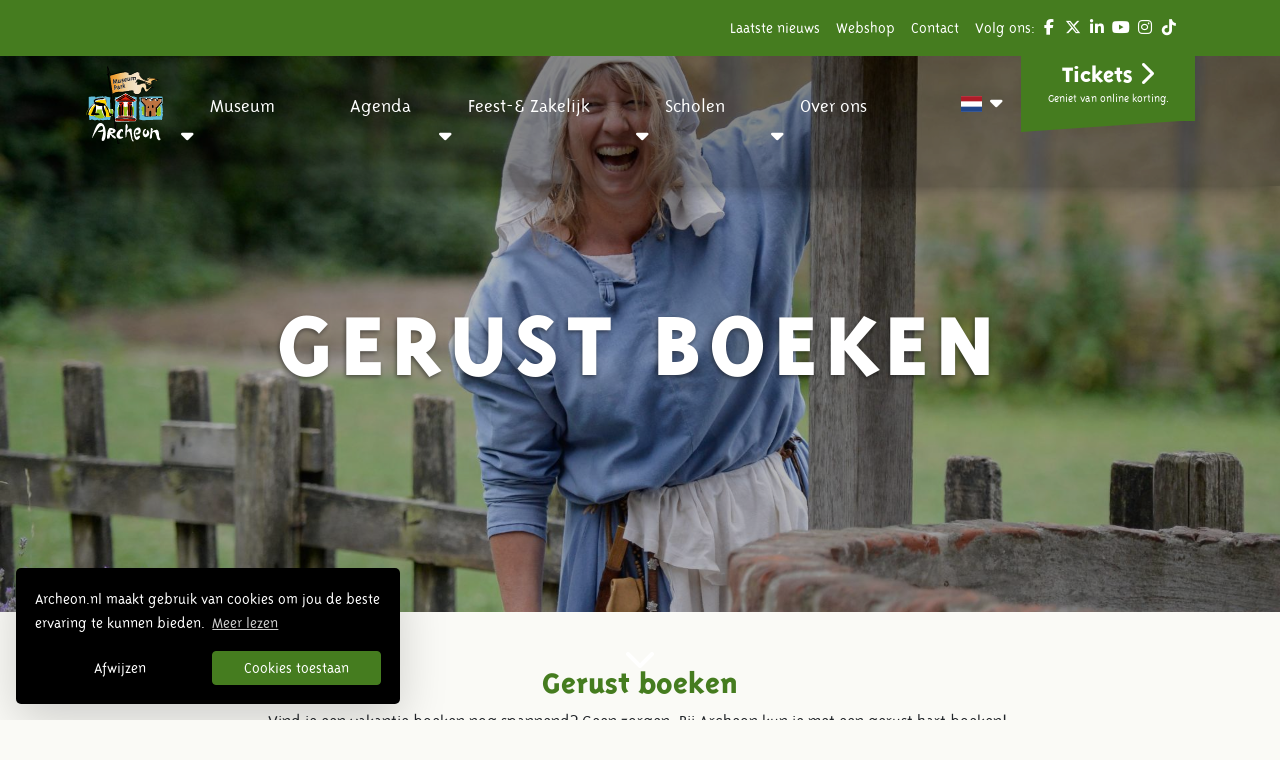

--- FILE ---
content_type: text/html; charset=UTF-8
request_url: https://www.archeon.nl/gerust-boeken.html
body_size: 14492
content:

<!DOCTYPE html>
<html lang="nl_NL">
<head>
                <!-- Google Tag Manager -->
            <script>(function(w,d,s,l,i){w[l]=w[l]||[];w[l].push({'gtm.start':
                        new Date().getTime(),event:'gtm.js'});var f=d.getElementsByTagName(s)[0],
                    j=d.createElement(s),dl=l!='dataLayer'?'&l='+l:'';j.async=true;j.src=
                    'https://www.googletagmanager.com/gtm.js?id='+i+dl;f.parentNode.insertBefore(j,f);
                })(window,document,'script','dataLayer','GTM-MT95GDL');</script>
            <!-- End Google Tag Manager -->
            
    <meta charset="utf-8">
    <meta http-equiv="X-UA-Compatible" content="IE=edge,chrome=1">

    <meta name="description" content="Vind je een vakantie boeken nog spannend? Geen zorgen. Bij Archeon kun je met een gerust hart boeken!&amp;nbsp;">
    <meta name='viewport' content='initial-scale=1, viewport-fit=cover'>

    <link rel="dns-prefetch" href="https://use.fontawesome.com"/>

    <title>Gerust boeken | Archeon</title>

<!--    <link rel="apple-touch-icon" sizes="57x57" href="/assets/img/favicon/apple-icon-57x57.png">-->
<!--    <link rel="apple-touch-icon" sizes="60x60" href="/assets/img/favicon/apple-icon-60x60.png">-->
<!--    <link rel="apple-touch-icon" sizes="72x72" href="/assets/img/favicon/apple-icon-72x72.png">-->
<!--    <link rel="apple-touch-icon" sizes="76x76" href="/assets/img/favicon/apple-icon-76x76.png">-->
<!--    <link rel="apple-touch-icon" sizes="114x114" href="/assets/img/favicon/apple-icon-114x114.png">-->
<!--    <link rel="apple-touch-icon" sizes="120x120" href="/assets/img/favicon/apple-icon-120x120.png">-->
<!--    <link rel="apple-touch-icon" sizes="144x144" href="/assets/img/favicon/apple-icon-144x144.png">-->
<!--    <link rel="apple-touch-icon" sizes="152x152" href="/assets/img/favicon/apple-icon-152x152.png">-->
<!--    <link rel="apple-touch-icon" sizes="180x180" href="/assets/img/favicon/apple-icon-180x180.png">-->
<!---->
<!--    <link rel="icon" type="image/png" sizes="192x192" href="/assets/img/favicon/android-icon-192x192.png">-->
<!--    <link rel="icon" type="image/png" sizes="32x32" href="/assets/img/favicon/favicon-32x32.png">-->
<!--    <link rel="icon" type="image/png" sizes="96x96" href="/assets/img/favicon/favicon-96x96.png">-->
<!--    <link rel="icon" type="image/png" sizes="16x16" href="/assets/img/favicon/favicon-16x16.png">-->
<!---->
<!--    <link rel="shortcut icon" type="image/x-icon" href="/assets/img/favicon/favicon.ico">-->

    <link rel="apple-touch-icon" sizes="180x180" href="/assets/img/favicon/apple-touch-icon.png">
    <link rel="icon" type="image/png" sizes="32x32" href="/assets/img/favicon/favicon-32x32.png">
    <link rel="icon" type="image/png" sizes="16x16" href="/assets/img/favicon/favicon-16x16.png">
    <link rel="manifest" href="/assets/img/favicon/site.webmanifest">
    <link rel="mask-icon" href="/assets/img/favicon/safari-pinned-tab.svg" color="#5bbad5">
    <meta name="msapplication-TileColor" content="#da532c">
    <meta name="theme-color" content="#ffffff">

    <!--    <link rel="manifest" href="/manifest.json">-->

    <meta name="msapplication-TileColor" content="#f72e64">
    <meta name="msapplication-TileImage" content="assets/img/favicon/ms-icon-144x144.png">
    <meta name="theme-color" content="#f72e64">

    <meta property="og:title" content="Gerust boeken | Archeon">
    <meta property="og:type" content="website">
    <meta property="og:locale" content="nl_NL">
    <meta property="og:url" content="">
    <meta property="og:image" content="https://www.archeon.nl/resize/upload/Fotos%20algemeen/wasvrouw%20me-SOCIALMEDIA.jpg">
    <meta property="og:image:width" content="1200">
    <meta property="og:image:height" content="620">
    <meta property="og:site_name" content="Archeon">
    <meta property="og:description" content="Vind je een vakantie boeken nog spannend? Geen zorgen. Bij Archeon kun je met een gerust hart boeken!&amp;nbsp;">
    
    <meta http-equiv="cleartype" content="on">

    
    
    
    

    <link href="/assets//css/main.2b164310a46a416b963f.min.css" rel="stylesheet" type="text/css" nonce="5ULqNFL/WGczoEwx"/>

    <script>
        var ajaxURL = '/php/xhr/ajax.php';
        var locale = 'nl_NL';
        var language = 'nl';
        var localeDashed = 'nl-NL';
    </script>
    <!--    recapacha v2  -->
    <script src="https://www.google.com/recaptcha/api.js"
            async defer>
    </script>

</head>
<body>
            <!-- Google Tag Manager (noscript) -->
        <noscript><iframe src="https://www.googletagmanager.com/ns.html?id=GTM-MT95GDL"
                          height="0" width="0" style="display:none;visibility:hidden"></iframe></noscript>
        <!-- End Google Tag Manager (noscript) -->
        <header>
    <div class="waypoint-trigger" id="waypoint-trigger"></div>
    <div class="absolute-wrapper use-waypoint">
        <div class="bg-primary w-100 top-bar d-none d-lg-block">
            <div class="container justify-content-end" id="topNav">
                <nav class="d-flex justify-content-end top-menu text-white">
                    <ul class="d-flex justify-content-end pl-0 list-unstyled">

                                                    <li class=" top-menu-item">
                                <a href="/nl/nieuws.html" title="Laatste nieuws" class="text-white">
                                    Laatste nieuws                                </a>
                            </li>
                                                        <li class=" top-menu-item">
                                <a href="https://webshop.archeon.nl/" title="Webshop" class="text-white">
                                    Webshop                                </a>
                            </li>
                                                        <li class=" top-menu-item">
                                <a href="/nl/contact.html" title="Contact" class="text-white">
                                    Contact                                </a>
                            </li>
                            
                        <li class="d-none d-md-block mr-0 top-menu-item">
                            Volg ons:
                            <div class="social-icons d-inline-block">

                                                                    <a href="https://nl-nl.facebook.com/Archeon.museum" target="_blank" class="d-inline-block"><i class="fab fa-facebook-f fa-fw text-white"></i></a>
                                
                                                                    <a href="https://twitter.com/archeon" target="_blank" class="d-inline-block"><i class="fab fa-x-twitter fa-fw text-white"></i></a>
                                
                                                                    <a href="https://www.linkedin.com/company/archeon/" target="_blank" class="d-inline-block"><i class="fab fa-linkedin-in fa-fw text-white"></i></a>
                                
                                                                    <a href="https://www.youtube.com/user/Archeonadmin" target="_blank" class="d-inline-block"><i class="fab fa-youtube fa-fw text-white"></i></a>
                                
                                                                    <a href="https://www.instagram.com/archeonmuseumpark/" target="_blank" class="d-inline-block"><i class="fab fa-instagram fa-fw text-white"></i></a>
                                
                                
                                                                    <a href="https://www.tiktok.com/@archeonmuseumpark?lang=nl-NL" target="_blank" class="d-inline-block"><i class="fab fa-tiktok fa-fw text-white"></i></a>
                                
                            </div>
                        </li>

                    </ul>
                </nav>
            </div>
        </div>

        
<div class="container nav-menu">
    <div class="row">
        <div class="col-3 my-auto mobile-menu-btn">
            <a href="#" rel="nofollow" class="mobile-menu-a">
                <span class="bars"></span>
                <span class="menu-bars-span">Menu</span>
            </a>
        </div>
        <div class="brand-logo"><a href="/"></a></div>
        <a href="/" class="mobile-logo-link"><img class="mobile-logo" src="/assets/img/archeon_logo_mobile.png" alt="Archeon"></a>
        <ul class="main-nav">

            <li class="main-nav-item nav-tickets">
                <a href="/nl/tickets.html" class="btn btn-primary nav-tickets-btn">Tickets</a>
            </li>

            
<li class="main-nav-item empty">
    <span class="main-nav-link position-relative">Museum                    <i class="fas fa-sort-down"></i>
            <a class="click-cover tablet-down d-lg-none"  data-toggle="collapse" href="#Museum" role="button" aria-expanded="false" aria-controls="Museum"></a>
            </span>
        <div class="collapse multi-collapse d-lg-none" id="Museum">
        <div class="main-nav-item-info-wrapper">
    <div class="main-nav-item-info-panel">
        <ul class="info-panel-list">
            <li class="info-panel-item col-6">
                <span class="h5 d-block">Museum</span>
                <p>Stap midden in de oudste geschiedenis van Nederland en ontdek hoe het toen echt was. Zwerf door de prehistorie! Kom h&eacute;&eacute;l dichtbij de Romeinen! Duik in de middeleeuwen!</p>
<p>Het museumpark staat vol met de mooiste reconstructies van gebouwen en huisraad, op basis van archeologie.<br />En&hellip; ontdek in Archeologiehuis Zuid-Holland de echte vondsten.</p>                <a href="/nl/het-park.html" class="btn btn-primary">Lees verder</a>
            </li>
            <li class="info-panel-item col-6">
                <img class="side-img" src="https://www.archeon.nl/resize/upload/A.vanuit de lucht/Middeleeuwen/WAS%20%281%20van%205%29-MENULARGE.jpg"
                     alt="Museum">
            </li>
        </ul>
    </div>
    <ul class="sub-menu">
        <div class="close-overlay"></div>
        <li class="sub-menu-item d-lg-none">
            <a class="sub-menu-link"><span class="h5">Museum</span></a>

            <div class="sub-menu-data-panel">
                <ul class="data-panel-list">
                    <li class="data-panel-item col-md-6">
                        <span class="h5">Bekijk het overzicht</span>
                        <p>Stap midden in de oudste geschiedenis van Nederland en ontdek hoe het toen echt was. Zwerf door de prehistorie! Kom h&eacute;&eacute;l dichtbij de Romeinen! Duik in de middeleeuwen!</p>
<p>Het museumpark staat vol met de mooiste reconstructies van gebouwen en huisraad, op basis van archeologie.<br />En&hellip; ontdek in Archeologiehuis Zuid-Holland de echte vondsten.</p>                        <a href="/nl/het-park.html" class="btn btn-primary">Lees verder</a>
                    </li>
                    <li class="data-panel-item col-md-6">
                        <img class="side-img" src="https://www.archeon.nl/resize/upload/A.vanuit de lucht/Middeleeuwen/WAS%20%281%20van%205%29-MENULARGE.jpg"
                             alt="Museum">
                    </li>
                </ul>
            </div>
        </li>
        
<li class="sub-menu-item">
    <span class="sub-menu-link"><span class="h5">Prehistorie</span></span>
    
        <div class="sub-menu-data-panel">
            <ul class="data-panel-list">
                <li class="data-panel-item col-md-6">
                    <span class="h5">Bekijk het overzicht</span>
                    <p>8800 V. Chr. - 12 V. Chr. Ga mee op reis, h&eacute;&eacute;l ver terug in de tijd naar het kamp van de jagers-verzamelaars, de eerste boeren, de bronstijd en de ijzertijd.</p>
<p><strong>Activiteiten</strong><br />Vaar in een echte boomstamkano, laat je schminken als een echte jager, twijn een armbandje, versleep een hunebedsteen en leer hoe je vuur maakt met een echte vuursteen.</p>
<p>&nbsp;</p>                    <a href="/nl/prehistorie.html" class="btn btn-primary">Lees verder</a>
                </li>
                <li class="data-panel-item col-md-6">
                    <img class="side-img" src="https://www.archeon.nl/resize/upload/A.vanuit de lucht/Prehistorie/Mesolithicum-Kanovaren-MENULARGE.jpg"
                         alt="Prehistorie">
                </li>
            </ul>
        </div>

        </li>

<li class="sub-menu-item">
    <span class="sub-menu-link"><span class="h5">Middeleeuwen</span></span>
    
        <div class="sub-menu-data-panel">
            <ul class="data-panel-list">
                <li class="data-panel-item col-md-6">
                    <span class="h5">Bekijk het overzicht</span>
                    <p>406 N. Chr. -&nbsp;1500 N. Chr.&nbsp;In het middeleeuwse stadje Gravendam leef je in de 14<sup>e</sup>&nbsp;eeuw. In de ambachtshuizen wordt hard gewerkt.&nbsp;</p>
<p><strong>Activiteiten</strong><br />Maak een kaarsje bij de imker, leer boogschieten en schiet de pijl in de roos op het schuttersveld, laat je zwaardvechtkunsten zien en&nbsp;maak een armbandje van vilt.</p>                    <a href="/nl/middeleeuwen.html" class="btn btn-primary">Lees verder</a>
                </li>
                <li class="data-panel-item col-md-6">
                    <img class="side-img" src="https://www.archeon.nl/resize/upload/A.vanuit de lucht/Middeleeuwen/MARKT%20%2814%20van%2016%29-MENULARGE.jpg"
                         alt="Middeleeuwen">
                </li>
            </ul>
        </div>

        </li>

<li class="sub-menu-item">
    <span class="sub-menu-link"><span class="h5">Romeinse tijd</span></span>
    
        <div class="sub-menu-data-panel">
            <ul class="data-panel-list">
                <li class="data-panel-item col-md-6">
                    <span class="h5">Bekijk het overzicht</span>
                    <p>12 V. Chr. - 406 N. Chr.&nbsp;Bezoek het Romeinse grensdorp Trajectum ad Rhenum en ontmoet de Romeinen.</p>
<p><strong>Activiteiten</strong><br />Exerceer in het Romeins legioen, geniet van een Romeinse armmassage in het badhuis, maak een mooie fibula (Romeinse speld) en ontdek de Romeinse kruiden.</p>                    <a href="/nl/romeinse_tijd.html" class="btn btn-primary">Lees verder</a>
                </li>
                <li class="data-panel-item col-md-6">
                    <img class="side-img" src="https://www.archeon.nl/resize/upload/Fotos algemeen/Romeinen/romeinsfestival5-MENULARGE.jpg"
                         alt="Romeinse tijd">
                </li>
            </ul>
        </div>

        </li>

<li class="sub-menu-item">
    <span class="sub-menu-link"><span class="h5">Praktische informatie</span></span>
    
        <div class="sub-menu-data-panel">
            <ul class="data-panel-list">
                <li class="data-panel-item col-md-6">
                    <span class="h5">Bekijk het overzicht</span>
                    <p>Lees hier alle informatie over de openingstijden, tarieven, route, contactgegevens, parkeermogelijkheden, informatie voor bezoekers met een beperking, restaurants en de veelgestelde vragen.</p>                    <a href="/nl/praktische_informatie.html" class="btn btn-primary">Lees verder</a>
                </li>
                <li class="data-panel-item col-md-6">
                    <img class="side-img" src="https://www.archeon.nl/resize/upload/A.vanuit de lucht/Middeleeuwen/IJZER%20BOEK%20DEF%20%2823%20van%2033%29-MENULARGE.jpg"
                         alt="Praktische informatie">
                </li>
            </ul>
        </div>

        </li>

<li class="sub-menu-item">
    <span class="sub-menu-link"><span class="h5">Restaurants</span></span>
    
<div class="sub-menu-data-panel">
    <ul class="data-panel-list">
        
<li class="data-panel-item hover--focus">
    <a href="/nl/bezoek-archeon/restaurants/restaurants/pannenkoekenhuis-het-klooster.html" title="Pannenkoekenhuis Het Klooster">
        <img class="side-img" src="https://www.archeon.nl/resize/upload/Restaurants/IMG_5455%20pannenkoeken%20eten-MENULARGE.JPG" alt="Pannenkoekenhuis Het Klooster">
        <span class="h5">Pannenkoekenhuis Het Klooster</span>
        <p>Geniet van heerlijke middeleeuwse pannenkoeken met ingredienten uit het Groene Hart en granen van de Wipmolen Nieuwleven in Hazerswoude-Dorp.</p>
    </a>
</li>

<li class="data-panel-item hover--focus">
    <a href="/nl/bezoek-archeon/restaurants/restaurants/pizza-en-pollo.html" title="Romeinse Herberg Trajana">
        <img class="side-img" src="https://www.archeon.nl/resize/upload/Restaurants/HORECA-2%20%2838%20of%2042%29-MENULARGE.jpg" alt="Romeinse Herberg Trajana">
        <span class="h5">Romeinse Herberg Trajana</span>
        <p>Smullen in de Trajana-Romeinse Herberg. Geniet van huisgemaakte vegetarische steenoven pizza's &amp; andere heerlijke gerechten
&nbsp;</p>
    </a>
</li>

<li class="data-panel-item hover--focus">
    <a href="/nl/bezoek-archeon/restaurants/restaurants/sfeervol-dagje-uit.html" title="Sfeervol dagje uit">
        <img class="side-img" src="https://www.archeon.nl/resize/upload/romeinse%20tijd-TRICLINI%20%287%20van%2010%29-MENULARGE.jpg" alt="Sfeervol dagje uit">
        <span class="h5">Sfeervol dagje uit</span>
        <p>Heb je iets te vieren? Of op zoek naar een gezellig dagje uit met de familie? Kom dan naar Archeon! Geniet van een leuk dagje uit en van heerlijk eten op een sfeervolle locatie.</p>
    </a>
</li>

    </ul>
</div>
</li>

<li class="sub-menu-item">
    <span class="sub-menu-link"><span class="h5">Openingstijden</span></span>
    
        <div class="sub-menu-data-panel">
            <ul class="data-panel-list">
                <li class="data-panel-item col-md-6">
                    <span class="h5">Bekijk het overzicht</span>
                    <p>Bekijk hier de openingsdagen en -tijden van Museumpark Archeon.</p>                    <a href="/nl/openingstijden.html" class="btn btn-primary">Lees verder</a>
                </li>
                <li class="data-panel-item col-md-6">
                    <img class="side-img" src="https://www.archeon.nl/resize/upload/Fotos algemeen/Archeon-8%20hout%20en%20Been%20in%20de%20middeleeuwen-MENULARGE.jpg"
                         alt="Openingstijden">
                </li>
            </ul>
        </div>

        </li>

<li class="sub-menu-item">
    <span class="sub-menu-link"><span class="h5">Zwammerdamschepen</span></span>
    
        <div class="sub-menu-data-panel">
            <ul class="data-panel-list">
                <li class="data-panel-item col-md-6">
                    <span class="h5">Bekijk het overzicht</span>
                    <p>In de Restauratiewerf bij het Romeinse badhuis kun je de restauratie van zes originele Zwammerdamschepen bezoeken. Gidsen leiden je rond langs de `Zwammerdam 2&rsquo; en de boeiende tentoonstelling. Het doel is om deze schepen weer terug te geven aan het publiek in het nieuwe Nationaal Romeins Scheepvaart Museum van Archeon.</p>                    <a href="/nl/archeon-vanuit-de-lucht/romeinse-tijd/zwammerdam-restauratiewerf.html" class="btn btn-primary">Lees verder</a>
                </li>
                <li class="data-panel-item col-md-6">
                    <img class="side-img" src="https://www.archeon.nl/resize/upload/A.vanuit de lucht/Romeinse tijd/Hazenberg_FIGURE%2014_Zwammerdam%202%20restored-MENULARGE.JPG"
                         alt="Zwammerdamschepen">
                </li>
            </ul>
        </div>

        </li>

<li class="sub-menu-item">
    <span class="sub-menu-link"><span class="h5">Vikingtijd</span></span>
    
        <div class="sub-menu-data-panel">
            <ul class="data-panel-list">
                <li class="data-panel-item col-md-6">
                    <span class="h5">Bekijk het overzicht</span>
                    <p>Dorestad in het jaar 801 na Christus. Terwijl elders in Europa de Vikingen al huishouden, heerst hier vrede en welvaart. Bij de kooplieden komen zelfs wel eens Scandinavi&euml;rs om te handelen.</p>
<p><strong>Activiteiten</strong><br />Bezoek Dorestad en vaar mee op het Vikingschip, leer touw slaan en schrijf je eigen naam in runen.</p>                    <a href="/nl/ontdek-archeon/archeon-vanuit-de-lucht/dorestad-vikingen.html" class="btn btn-primary">Lees verder</a>
                </li>
                <li class="data-panel-item col-md-6">
                    <img class="side-img" src="https://www.archeon.nl/resize/upload/A.vanuit de lucht/Middeleeuwen/DORESTAD3%20%2821%20van%2029%29-MENULARGE.jpg"
                         alt="Vikingtijd">
                </li>
            </ul>
        </div>

        </li>

<li class="sub-menu-item">
    <span class="sub-menu-link"><span class="h5">Archeologiehuis</span></span>
    
        <div class="sub-menu-data-panel">
            <ul class="data-panel-list">
                <li class="data-panel-item col-md-6">
                    <span class="h5">Bekijk het overzicht</span>
                                        <a href="/nl/archeologiehuis-zuid-holland.html" class="btn btn-primary">Lees verder</a>
                </li>
                <li class="data-panel-item col-md-6">
                    <img class="side-img" src="https://www.archeon.nl/resize/upload/scholen/RomeinsMuseum-MENULARGE.jpg"
                         alt="Archeologiehuis">
                </li>
            </ul>
        </div>

        </li>

    </ul>
</div>

    </div>
    <span class="d-none d-lg-block">
        <div class="main-nav-item-info-wrapper">
    <div class="main-nav-item-info-panel">
        <ul class="info-panel-list">
            <li class="info-panel-item col-6">
                <span class="h5 d-block">Museum</span>
                <p>Stap midden in de oudste geschiedenis van Nederland en ontdek hoe het toen echt was. Zwerf door de prehistorie! Kom h&eacute;&eacute;l dichtbij de Romeinen! Duik in de middeleeuwen!</p>
<p>Het museumpark staat vol met de mooiste reconstructies van gebouwen en huisraad, op basis van archeologie.<br />En&hellip; ontdek in Archeologiehuis Zuid-Holland de echte vondsten.</p>                <a href="/nl/het-park.html" class="btn btn-primary">Lees verder</a>
            </li>
            <li class="info-panel-item col-6">
                <img class="side-img" src="https://www.archeon.nl/resize/upload/A.vanuit de lucht/Middeleeuwen/WAS%20%281%20van%205%29-MENULARGE.jpg"
                     alt="Museum">
            </li>
        </ul>
    </div>
    <ul class="sub-menu">
        <div class="close-overlay"></div>
        <li class="sub-menu-item d-lg-none">
            <a class="sub-menu-link"><span class="h5">Museum</span></a>

            <div class="sub-menu-data-panel">
                <ul class="data-panel-list">
                    <li class="data-panel-item col-md-6">
                        <span class="h5">Bekijk het overzicht</span>
                        <p>Stap midden in de oudste geschiedenis van Nederland en ontdek hoe het toen echt was. Zwerf door de prehistorie! Kom h&eacute;&eacute;l dichtbij de Romeinen! Duik in de middeleeuwen!</p>
<p>Het museumpark staat vol met de mooiste reconstructies van gebouwen en huisraad, op basis van archeologie.<br />En&hellip; ontdek in Archeologiehuis Zuid-Holland de echte vondsten.</p>                        <a href="/nl/het-park.html" class="btn btn-primary">Lees verder</a>
                    </li>
                    <li class="data-panel-item col-md-6">
                        <img class="side-img" src="https://www.archeon.nl/resize/upload/A.vanuit de lucht/Middeleeuwen/WAS%20%281%20van%205%29-MENULARGE.jpg"
                             alt="Museum">
                    </li>
                </ul>
            </div>
        </li>
        
<li class="sub-menu-item">
    <span class="sub-menu-link"><span class="h5">Prehistorie</span></span>
    
        <div class="sub-menu-data-panel">
            <ul class="data-panel-list">
                <li class="data-panel-item col-md-6">
                    <span class="h5">Bekijk het overzicht</span>
                    <p>8800 V. Chr. - 12 V. Chr. Ga mee op reis, h&eacute;&eacute;l ver terug in de tijd naar het kamp van de jagers-verzamelaars, de eerste boeren, de bronstijd en de ijzertijd.</p>
<p><strong>Activiteiten</strong><br />Vaar in een echte boomstamkano, laat je schminken als een echte jager, twijn een armbandje, versleep een hunebedsteen en leer hoe je vuur maakt met een echte vuursteen.</p>
<p>&nbsp;</p>                    <a href="/nl/prehistorie.html" class="btn btn-primary">Lees verder</a>
                </li>
                <li class="data-panel-item col-md-6">
                    <img class="side-img" src="https://www.archeon.nl/resize/upload/A.vanuit de lucht/Prehistorie/Mesolithicum-Kanovaren-MENULARGE.jpg"
                         alt="Prehistorie">
                </li>
            </ul>
        </div>

        </li>

<li class="sub-menu-item">
    <span class="sub-menu-link"><span class="h5">Middeleeuwen</span></span>
    
        <div class="sub-menu-data-panel">
            <ul class="data-panel-list">
                <li class="data-panel-item col-md-6">
                    <span class="h5">Bekijk het overzicht</span>
                    <p>406 N. Chr. -&nbsp;1500 N. Chr.&nbsp;In het middeleeuwse stadje Gravendam leef je in de 14<sup>e</sup>&nbsp;eeuw. In de ambachtshuizen wordt hard gewerkt.&nbsp;</p>
<p><strong>Activiteiten</strong><br />Maak een kaarsje bij de imker, leer boogschieten en schiet de pijl in de roos op het schuttersveld, laat je zwaardvechtkunsten zien en&nbsp;maak een armbandje van vilt.</p>                    <a href="/nl/middeleeuwen.html" class="btn btn-primary">Lees verder</a>
                </li>
                <li class="data-panel-item col-md-6">
                    <img class="side-img" src="https://www.archeon.nl/resize/upload/A.vanuit de lucht/Middeleeuwen/MARKT%20%2814%20van%2016%29-MENULARGE.jpg"
                         alt="Middeleeuwen">
                </li>
            </ul>
        </div>

        </li>

<li class="sub-menu-item">
    <span class="sub-menu-link"><span class="h5">Romeinse tijd</span></span>
    
        <div class="sub-menu-data-panel">
            <ul class="data-panel-list">
                <li class="data-panel-item col-md-6">
                    <span class="h5">Bekijk het overzicht</span>
                    <p>12 V. Chr. - 406 N. Chr.&nbsp;Bezoek het Romeinse grensdorp Trajectum ad Rhenum en ontmoet de Romeinen.</p>
<p><strong>Activiteiten</strong><br />Exerceer in het Romeins legioen, geniet van een Romeinse armmassage in het badhuis, maak een mooie fibula (Romeinse speld) en ontdek de Romeinse kruiden.</p>                    <a href="/nl/romeinse_tijd.html" class="btn btn-primary">Lees verder</a>
                </li>
                <li class="data-panel-item col-md-6">
                    <img class="side-img" src="https://www.archeon.nl/resize/upload/Fotos algemeen/Romeinen/romeinsfestival5-MENULARGE.jpg"
                         alt="Romeinse tijd">
                </li>
            </ul>
        </div>

        </li>

<li class="sub-menu-item">
    <span class="sub-menu-link"><span class="h5">Praktische informatie</span></span>
    
        <div class="sub-menu-data-panel">
            <ul class="data-panel-list">
                <li class="data-panel-item col-md-6">
                    <span class="h5">Bekijk het overzicht</span>
                    <p>Lees hier alle informatie over de openingstijden, tarieven, route, contactgegevens, parkeermogelijkheden, informatie voor bezoekers met een beperking, restaurants en de veelgestelde vragen.</p>                    <a href="/nl/praktische_informatie.html" class="btn btn-primary">Lees verder</a>
                </li>
                <li class="data-panel-item col-md-6">
                    <img class="side-img" src="https://www.archeon.nl/resize/upload/A.vanuit de lucht/Middeleeuwen/IJZER%20BOEK%20DEF%20%2823%20van%2033%29-MENULARGE.jpg"
                         alt="Praktische informatie">
                </li>
            </ul>
        </div>

        </li>

<li class="sub-menu-item">
    <span class="sub-menu-link"><span class="h5">Restaurants</span></span>
    
<div class="sub-menu-data-panel">
    <ul class="data-panel-list">
        
<li class="data-panel-item hover--focus">
    <a href="/nl/bezoek-archeon/restaurants/restaurants/pannenkoekenhuis-het-klooster.html" title="Pannenkoekenhuis Het Klooster">
        <img class="side-img" src="https://www.archeon.nl/resize/upload/Restaurants/IMG_5455%20pannenkoeken%20eten-MENULARGE.JPG" alt="Pannenkoekenhuis Het Klooster">
        <span class="h5">Pannenkoekenhuis Het Klooster</span>
        <p>Geniet van heerlijke middeleeuwse pannenkoeken met ingredienten uit het Groene Hart en granen van de Wipmolen Nieuwleven in Hazerswoude-Dorp.</p>
    </a>
</li>

<li class="data-panel-item hover--focus">
    <a href="/nl/bezoek-archeon/restaurants/restaurants/pizza-en-pollo.html" title="Romeinse Herberg Trajana">
        <img class="side-img" src="https://www.archeon.nl/resize/upload/Restaurants/HORECA-2%20%2838%20of%2042%29-MENULARGE.jpg" alt="Romeinse Herberg Trajana">
        <span class="h5">Romeinse Herberg Trajana</span>
        <p>Smullen in de Trajana-Romeinse Herberg. Geniet van huisgemaakte vegetarische steenoven pizza's &amp; andere heerlijke gerechten
&nbsp;</p>
    </a>
</li>

<li class="data-panel-item hover--focus">
    <a href="/nl/bezoek-archeon/restaurants/restaurants/sfeervol-dagje-uit.html" title="Sfeervol dagje uit">
        <img class="side-img" src="https://www.archeon.nl/resize/upload/romeinse%20tijd-TRICLINI%20%287%20van%2010%29-MENULARGE.jpg" alt="Sfeervol dagje uit">
        <span class="h5">Sfeervol dagje uit</span>
        <p>Heb je iets te vieren? Of op zoek naar een gezellig dagje uit met de familie? Kom dan naar Archeon! Geniet van een leuk dagje uit en van heerlijk eten op een sfeervolle locatie.</p>
    </a>
</li>

    </ul>
</div>
</li>

<li class="sub-menu-item">
    <span class="sub-menu-link"><span class="h5">Openingstijden</span></span>
    
        <div class="sub-menu-data-panel">
            <ul class="data-panel-list">
                <li class="data-panel-item col-md-6">
                    <span class="h5">Bekijk het overzicht</span>
                    <p>Bekijk hier de openingsdagen en -tijden van Museumpark Archeon.</p>                    <a href="/nl/openingstijden.html" class="btn btn-primary">Lees verder</a>
                </li>
                <li class="data-panel-item col-md-6">
                    <img class="side-img" src="https://www.archeon.nl/resize/upload/Fotos algemeen/Archeon-8%20hout%20en%20Been%20in%20de%20middeleeuwen-MENULARGE.jpg"
                         alt="Openingstijden">
                </li>
            </ul>
        </div>

        </li>

<li class="sub-menu-item">
    <span class="sub-menu-link"><span class="h5">Zwammerdamschepen</span></span>
    
        <div class="sub-menu-data-panel">
            <ul class="data-panel-list">
                <li class="data-panel-item col-md-6">
                    <span class="h5">Bekijk het overzicht</span>
                    <p>In de Restauratiewerf bij het Romeinse badhuis kun je de restauratie van zes originele Zwammerdamschepen bezoeken. Gidsen leiden je rond langs de `Zwammerdam 2&rsquo; en de boeiende tentoonstelling. Het doel is om deze schepen weer terug te geven aan het publiek in het nieuwe Nationaal Romeins Scheepvaart Museum van Archeon.</p>                    <a href="/nl/archeon-vanuit-de-lucht/romeinse-tijd/zwammerdam-restauratiewerf.html" class="btn btn-primary">Lees verder</a>
                </li>
                <li class="data-panel-item col-md-6">
                    <img class="side-img" src="https://www.archeon.nl/resize/upload/A.vanuit de lucht/Romeinse tijd/Hazenberg_FIGURE%2014_Zwammerdam%202%20restored-MENULARGE.JPG"
                         alt="Zwammerdamschepen">
                </li>
            </ul>
        </div>

        </li>

<li class="sub-menu-item">
    <span class="sub-menu-link"><span class="h5">Vikingtijd</span></span>
    
        <div class="sub-menu-data-panel">
            <ul class="data-panel-list">
                <li class="data-panel-item col-md-6">
                    <span class="h5">Bekijk het overzicht</span>
                    <p>Dorestad in het jaar 801 na Christus. Terwijl elders in Europa de Vikingen al huishouden, heerst hier vrede en welvaart. Bij de kooplieden komen zelfs wel eens Scandinavi&euml;rs om te handelen.</p>
<p><strong>Activiteiten</strong><br />Bezoek Dorestad en vaar mee op het Vikingschip, leer touw slaan en schrijf je eigen naam in runen.</p>                    <a href="/nl/ontdek-archeon/archeon-vanuit-de-lucht/dorestad-vikingen.html" class="btn btn-primary">Lees verder</a>
                </li>
                <li class="data-panel-item col-md-6">
                    <img class="side-img" src="https://www.archeon.nl/resize/upload/A.vanuit de lucht/Middeleeuwen/DORESTAD3%20%2821%20van%2029%29-MENULARGE.jpg"
                         alt="Vikingtijd">
                </li>
            </ul>
        </div>

        </li>

<li class="sub-menu-item">
    <span class="sub-menu-link"><span class="h5">Archeologiehuis</span></span>
    
        <div class="sub-menu-data-panel">
            <ul class="data-panel-list">
                <li class="data-panel-item col-md-6">
                    <span class="h5">Bekijk het overzicht</span>
                                        <a href="/nl/archeologiehuis-zuid-holland.html" class="btn btn-primary">Lees verder</a>
                </li>
                <li class="data-panel-item col-md-6">
                    <img class="side-img" src="https://www.archeon.nl/resize/upload/scholen/RomeinsMuseum-MENULARGE.jpg"
                         alt="Archeologiehuis">
                </li>
            </ul>
        </div>

        </li>

    </ul>
</div>

    </span>
</li>

<li class="main-nav-item empty">
    <span class="main-nav-link position-relative">Agenda                    <a class="main-nav-direct-link click-cover" href="/nl/evenementen.html"></a>
            </span>
        <div class="collapse multi-collapse d-lg-none" id="Agenda">
        <div class="main-nav-item-info-wrapper">
    <div class="main-nav-item-info-panel">
        <ul class="info-panel-list">
            <li class="info-panel-item col-6">
                <span class="h5 d-block">Agenda</span>
                <p>Er is iedere dag van alles te doen in Archeon, maar in de weekeinden en vakanties is er extra veel te beleven! Bekijk onze activiteiten in de agenda.</p>                <a href="/nl/evenementen.html" class="btn btn-primary">Lees verder</a>
            </li>
            <li class="info-panel-item col-6">
                <img class="side-img" src="/assets/img/tpl/no-image.png"
                     alt="Agenda">
            </li>
        </ul>
    </div>
    <ul class="sub-menu">
        <div class="close-overlay"></div>
        <li class="sub-menu-item d-lg-none">
            <a class="sub-menu-link"><span class="h5">Agenda</span></a>

            <div class="sub-menu-data-panel">
                <ul class="data-panel-list">
                    <li class="data-panel-item col-md-6">
                        <span class="h5">Bekijk het overzicht</span>
                        <p>Er is iedere dag van alles te doen in Archeon, maar in de weekeinden en vakanties is er extra veel te beleven! Bekijk onze activiteiten in de agenda.</p>                        <a href="/nl/evenementen.html" class="btn btn-primary">Lees verder</a>
                    </li>
                    <li class="data-panel-item col-md-6">
                        <img class="side-img" src="/assets/img/tpl/no-image.png"
                             alt="Agenda">
                    </li>
                </ul>
            </div>
        </li>
        
    </ul>
</div>

    </div>
    <span class="d-none d-lg-block">
        <div class="main-nav-item-info-wrapper">
    <div class="main-nav-item-info-panel">
        <ul class="info-panel-list">
            <li class="info-panel-item col-6">
                <span class="h5 d-block">Agenda</span>
                <p>Er is iedere dag van alles te doen in Archeon, maar in de weekeinden en vakanties is er extra veel te beleven! Bekijk onze activiteiten in de agenda.</p>                <a href="/nl/evenementen.html" class="btn btn-primary">Lees verder</a>
            </li>
            <li class="info-panel-item col-6">
                <img class="side-img" src="/assets/img/tpl/no-image.png"
                     alt="Agenda">
            </li>
        </ul>
    </div>
    <ul class="sub-menu">
        <div class="close-overlay"></div>
        <li class="sub-menu-item d-lg-none">
            <a class="sub-menu-link"><span class="h5">Agenda</span></a>

            <div class="sub-menu-data-panel">
                <ul class="data-panel-list">
                    <li class="data-panel-item col-md-6">
                        <span class="h5">Bekijk het overzicht</span>
                        <p>Er is iedere dag van alles te doen in Archeon, maar in de weekeinden en vakanties is er extra veel te beleven! Bekijk onze activiteiten in de agenda.</p>                        <a href="/nl/evenementen.html" class="btn btn-primary">Lees verder</a>
                    </li>
                    <li class="data-panel-item col-md-6">
                        <img class="side-img" src="/assets/img/tpl/no-image.png"
                             alt="Agenda">
                    </li>
                </ul>
            </div>
        </li>
        
    </ul>
</div>

    </span>
</li>

<li class="main-nav-item empty">
    <span class="main-nav-link position-relative">Feest-& Zakelijk                    <i class="fas fa-sort-down"></i>
            <a class="click-cover tablet-down d-lg-none"  data-toggle="collapse" href="#Feest-Zakelijk" role="button" aria-expanded="false" aria-controls="Feest-Zakelijk"></a>
            </span>
        <div class="collapse multi-collapse d-lg-none" id="Feest-Zakelijk">
        <div class="main-nav-item-info-wrapper">
    <div class="main-nav-item-info-panel">
        <ul class="info-panel-list">
            <li class="info-panel-item col-6">
                <span class="h5 d-block">Feest-& Zakelijk</span>
                <p>Archeon is een unieke locatie voor al jouw feesten en partijen! Of het gaat om een spetterend bedrijfsfeest, een inspirerende vergadering, of jouw huwelijksdag, familiedag of kinderfeestje. Breng overdag een bezoek aan het park en geniet van onze heerlijke gerechten, buffeten en diners.</p>                <a href="/nl/feestelijk-en-zakelijk.html" class="btn btn-primary">Lees verder</a>
            </li>
            <li class="info-panel-item col-6">
                <img class="side-img" src="https://www.archeon.nl/resize/upload/Zakelijk/Vergaderen_Slider/0.Herberg_Atrium-MENULARGE.jpg"
                     alt="Feest-&amp; Zakelijk">
            </li>
        </ul>
    </div>
    <ul class="sub-menu">
        <div class="close-overlay"></div>
        <li class="sub-menu-item d-lg-none">
            <a class="sub-menu-link"><span class="h5">Feest-& Zakelijk</span></a>

            <div class="sub-menu-data-panel">
                <ul class="data-panel-list">
                    <li class="data-panel-item col-md-6">
                        <span class="h5">Bekijk het overzicht</span>
                        <p>Archeon is een unieke locatie voor al jouw feesten en partijen! Of het gaat om een spetterend bedrijfsfeest, een inspirerende vergadering, of jouw huwelijksdag, familiedag of kinderfeestje. Breng overdag een bezoek aan het park en geniet van onze heerlijke gerechten, buffeten en diners.</p>                        <a href="/nl/feestelijk-en-zakelijk.html" class="btn btn-primary">Lees verder</a>
                    </li>
                    <li class="data-panel-item col-md-6">
                        <img class="side-img" src="https://www.archeon.nl/resize/upload/Zakelijk/Vergaderen_Slider/0.Herberg_Atrium-MENULARGE.jpg"
                             alt="Feest-&amp; Zakelijk">
                    </li>
                </ul>
            </div>
        </li>
        
<li class="sub-menu-item">
    <span class="sub-menu-link"><span class="h5">Arrangementen</span></span>
    
        <div class="sub-menu-data-panel">
            <ul class="data-panel-list">
                <li class="data-panel-item col-md-6">
                    <span class="h5">Bekijk het overzicht</span>
                    <p>Op zoek naar een unieke locatie voor een gedenkwaardig en onvergetelijk feest? Archeon is hier de perfecte plek voor een spetterend bedrijfsfeest, inspirerende vergadering, jouw huwelijksdag, familiedag en kinderfeestje.</p>                    <a href="/nl/arrangementen.html" class="btn btn-primary">Lees verder</a>
                </li>
                <li class="data-panel-item col-md-6">
                    <img class="side-img" src="https://www.archeon.nl/resize/upload/Arrangementen/hoogseizoen2009%20%2820%29-MENULARGE.jpg"
                         alt="Arrangementen">
                </li>
            </ul>
        </div>

        </li>

<li class="sub-menu-item">
    <span class="sub-menu-link"><span class="h5">Vraag een offerte aan</span></span>
    
        <div class="sub-menu-data-panel">
            <ul class="data-panel-list">
                <li class="data-panel-item col-md-6">
                    <span class="h5">Bekijk het overzicht</span>
                    <p>Graag verzorgen wij een offerte op maat voor jouw&nbsp;event. Heb je vragen of wil je een bezichting plannen? Neem dan gerust contact met ons op. Bel ons op&nbsp;0172 447744 of vul onderstaand formulier in, wij nemen dan zo snel mogelijk contact met je op.</p>                    <a href="/nl/vraag-een-offerte-aan.html" class="btn btn-primary">Lees verder</a>
                </li>
                <li class="data-panel-item col-md-6">
                    <img class="side-img" src="https://www.archeon.nl/resize/upload/Zakelijk/FAFR_VOA2509-MENULARGE.jpg"
                         alt="Vraag een offerte aan">
                </li>
            </ul>
        </div>

        </li>

<li class="sub-menu-item">
    <span class="sub-menu-link"><span class="h5">Huwelijksdag</span></span>
    
        <div class="sub-menu-data-panel">
            <ul class="data-panel-list">
                <li class="data-panel-item col-md-6">
                    <span class="h5">Bekijk het overzicht</span>
                    <p>Huwelijksvoltrekking, receptie of feest; er zijn vele mogelijkheden op Archeon voor jullie onvergetelijke dag.</p>                    <a href="/nl/arrangementen/trouwen/huwelijksdag.html" class="btn btn-primary">Lees verder</a>
                </li>
                <li class="data-panel-item col-md-6">
                    <img class="side-img" src="https://www.archeon.nl/resize/upload/Arrangementen/trouwen/backstretch-MENULARGE.jpg"
                         alt="Huwelijksdag">
                </li>
            </ul>
        </div>

        </li>

<li class="sub-menu-item">
    <span class="sub-menu-link"><span class="h5">Overnachten</span></span>
    
        <div class="sub-menu-data-panel">
            <ul class="data-panel-list">
                <li class="data-panel-item col-md-6">
                    <span class="h5">Bekijk het overzicht</span>
                    <p>Ga mee terug in de tijd en overnacht in een van onze middeleeuwse huizen tijdens een middeleeuwse vakantie.</p>                    <a href="/nl/arrangementen/overnachten.html" class="btn btn-primary">Lees verder</a>
                </li>
                <li class="data-panel-item col-md-6">
                    <img class="side-img" src="https://www.archeon.nl/resize/upload/Arrangementen/vakantie/middeleeuwse-vakantie-MENULARGE.jpg"
                         alt="Overnachten">
                </li>
            </ul>
        </div>

        </li>

<li class="sub-menu-item">
    <span class="sub-menu-link"><span class="h5">Brunches</span></span>
    
        <div class="sub-menu-data-panel">
            <ul class="data-panel-list">
                <li class="data-panel-item col-md-6">
                    <span class="h5">Bekijk het overzicht</span>
                    <p>Geniet met de hele familie van heerlijke (thema)brunches, een high tea of heerlijke gerechten van de hout gestookte barbecue.&nbsp;</p>                    <a href="/nl/arrangementen/brunches-diners.html" class="btn btn-primary">Lees verder</a>
                </li>
                <li class="data-panel-item col-md-6">
                    <img class="side-img" src="https://www.archeon.nl/resize/upload/Arrangementen/Brunch/brunch-kerst2-MENULARGE.jpg"
                         alt="Brunches">
                </li>
            </ul>
        </div>

        </li>

<li class="sub-menu-item">
    <span class="sub-menu-link"><span class="h5">Locaties</span></span>
    
        <div class="sub-menu-data-panel">
            <ul class="data-panel-list">
                <li class="data-panel-item col-md-6">
                    <span class="h5">Bekijk het overzicht</span>
                    <p>Archeon heeft diverse unieke locaties! Vari&euml;rend van een gezellig diner met de familie, een vergadering met collega's of personeelsuitje.&nbsp;</p>                    <a href="/nl/arrangementen/locaties.html" class="btn btn-primary">Lees verder</a>
                </li>
                <li class="data-panel-item col-md-6">
                    <img class="side-img" src="https://www.archeon.nl/resize/upload/Locaties /Klooster/Kloosterzaal%20feest-MENULARGE.jpg"
                         alt="Locaties">
                </li>
            </ul>
        </div>

        </li>

<li class="sub-menu-item">
    <span class="sub-menu-link"><span class="h5">Kinderfeestje</span></span>
    
        <div class="sub-menu-data-panel">
            <ul class="data-panel-list">
                <li class="data-panel-item col-md-6">
                    <span class="h5">Bekijk het overzicht</span>
                    <p>Als je jarig bent, is een speciale dag natuurlijk extra leuk. Archeon heeft speciale verjaardagsarrangementen.</p>                    <a href="/nl/arrangementen/groepsarrangementen/kinderfeestje.html" class="btn btn-primary">Lees verder</a>
                </li>
                <li class="data-panel-item col-md-6">
                    <img class="side-img" src="https://www.archeon.nl/resize/upload/0.FotoFolders/Groepsarrangementen/Kinderfeestje/Broodje%20bakken%20op%20stok%20prehistorie-MENULARGE.jpg"
                         alt="Kinderfeestje">
                </li>
            </ul>
        </div>

        </li>

<li class="sub-menu-item">
    <span class="sub-menu-link"><span class="h5">Vergadering</span></span>
    
        <div class="sub-menu-data-panel">
            <ul class="data-panel-list">
                <li class="data-panel-item col-md-6">
                    <span class="h5">Bekijk het overzicht</span>
                    <p>Ben je op zoek naar een inspirerende en rustieke locatie voor je vergadering? Dan ben je bij Archeon aan het juiste adres!</p>                    <a href="/nl/arrangementen/zakelijke-arrangementen/vergadering.html" class="btn btn-primary">Lees verder</a>
                </li>
                <li class="data-panel-item col-md-6">
                    <img class="side-img" src="https://www.archeon.nl/resize/upload/Zakelijk/Vergaderen_Slider/Carousel-Archeon-VERGADZAAL2psd-MENULARGE.jpg"
                         alt="Vergadering">
                </li>
            </ul>
        </div>

        </li>

<li class="sub-menu-item">
    <span class="sub-menu-link"><span class="h5">Bedrijfsfeest</span></span>
    
        <div class="sub-menu-data-panel">
            <ul class="data-panel-list">
                <li class="data-panel-item col-md-6">
                    <span class="h5">Bekijk het overzicht</span>
                    <p>Archeon beschikt over unieke locaties die uitermate geschikt zijn voor een goed feest of een uitgebreid diner.</p>                    <a href="/nl/arrangementen/feestelijke-arrangementen/bedrijfsfeest.html" class="btn btn-primary">Lees verder</a>
                </li>
                <li class="data-panel-item col-md-6">
                    <img class="side-img" src="https://www.archeon.nl/resize/upload/0.FotoFolders/Feestelijke arrangementen/Bedrijfsfeest/Herberg%20Atrium%20feest%201-MENULARGE.jpg"
                         alt="Bedrijfsfeest">
                </li>
            </ul>
        </div>

        </li>

    </ul>
</div>

    </div>
    <span class="d-none d-lg-block">
        <div class="main-nav-item-info-wrapper">
    <div class="main-nav-item-info-panel">
        <ul class="info-panel-list">
            <li class="info-panel-item col-6">
                <span class="h5 d-block">Feest-& Zakelijk</span>
                <p>Archeon is een unieke locatie voor al jouw feesten en partijen! Of het gaat om een spetterend bedrijfsfeest, een inspirerende vergadering, of jouw huwelijksdag, familiedag of kinderfeestje. Breng overdag een bezoek aan het park en geniet van onze heerlijke gerechten, buffeten en diners.</p>                <a href="/nl/feestelijk-en-zakelijk.html" class="btn btn-primary">Lees verder</a>
            </li>
            <li class="info-panel-item col-6">
                <img class="side-img" src="https://www.archeon.nl/resize/upload/Zakelijk/Vergaderen_Slider/0.Herberg_Atrium-MENULARGE.jpg"
                     alt="Feest-&amp; Zakelijk">
            </li>
        </ul>
    </div>
    <ul class="sub-menu">
        <div class="close-overlay"></div>
        <li class="sub-menu-item d-lg-none">
            <a class="sub-menu-link"><span class="h5">Feest-& Zakelijk</span></a>

            <div class="sub-menu-data-panel">
                <ul class="data-panel-list">
                    <li class="data-panel-item col-md-6">
                        <span class="h5">Bekijk het overzicht</span>
                        <p>Archeon is een unieke locatie voor al jouw feesten en partijen! Of het gaat om een spetterend bedrijfsfeest, een inspirerende vergadering, of jouw huwelijksdag, familiedag of kinderfeestje. Breng overdag een bezoek aan het park en geniet van onze heerlijke gerechten, buffeten en diners.</p>                        <a href="/nl/feestelijk-en-zakelijk.html" class="btn btn-primary">Lees verder</a>
                    </li>
                    <li class="data-panel-item col-md-6">
                        <img class="side-img" src="https://www.archeon.nl/resize/upload/Zakelijk/Vergaderen_Slider/0.Herberg_Atrium-MENULARGE.jpg"
                             alt="Feest-&amp; Zakelijk">
                    </li>
                </ul>
            </div>
        </li>
        
<li class="sub-menu-item">
    <span class="sub-menu-link"><span class="h5">Arrangementen</span></span>
    
        <div class="sub-menu-data-panel">
            <ul class="data-panel-list">
                <li class="data-panel-item col-md-6">
                    <span class="h5">Bekijk het overzicht</span>
                    <p>Op zoek naar een unieke locatie voor een gedenkwaardig en onvergetelijk feest? Archeon is hier de perfecte plek voor een spetterend bedrijfsfeest, inspirerende vergadering, jouw huwelijksdag, familiedag en kinderfeestje.</p>                    <a href="/nl/arrangementen.html" class="btn btn-primary">Lees verder</a>
                </li>
                <li class="data-panel-item col-md-6">
                    <img class="side-img" src="https://www.archeon.nl/resize/upload/Arrangementen/hoogseizoen2009%20%2820%29-MENULARGE.jpg"
                         alt="Arrangementen">
                </li>
            </ul>
        </div>

        </li>

<li class="sub-menu-item">
    <span class="sub-menu-link"><span class="h5">Vraag een offerte aan</span></span>
    
        <div class="sub-menu-data-panel">
            <ul class="data-panel-list">
                <li class="data-panel-item col-md-6">
                    <span class="h5">Bekijk het overzicht</span>
                    <p>Graag verzorgen wij een offerte op maat voor jouw&nbsp;event. Heb je vragen of wil je een bezichting plannen? Neem dan gerust contact met ons op. Bel ons op&nbsp;0172 447744 of vul onderstaand formulier in, wij nemen dan zo snel mogelijk contact met je op.</p>                    <a href="/nl/vraag-een-offerte-aan.html" class="btn btn-primary">Lees verder</a>
                </li>
                <li class="data-panel-item col-md-6">
                    <img class="side-img" src="https://www.archeon.nl/resize/upload/Zakelijk/FAFR_VOA2509-MENULARGE.jpg"
                         alt="Vraag een offerte aan">
                </li>
            </ul>
        </div>

        </li>

<li class="sub-menu-item">
    <span class="sub-menu-link"><span class="h5">Huwelijksdag</span></span>
    
        <div class="sub-menu-data-panel">
            <ul class="data-panel-list">
                <li class="data-panel-item col-md-6">
                    <span class="h5">Bekijk het overzicht</span>
                    <p>Huwelijksvoltrekking, receptie of feest; er zijn vele mogelijkheden op Archeon voor jullie onvergetelijke dag.</p>                    <a href="/nl/arrangementen/trouwen/huwelijksdag.html" class="btn btn-primary">Lees verder</a>
                </li>
                <li class="data-panel-item col-md-6">
                    <img class="side-img" src="https://www.archeon.nl/resize/upload/Arrangementen/trouwen/backstretch-MENULARGE.jpg"
                         alt="Huwelijksdag">
                </li>
            </ul>
        </div>

        </li>

<li class="sub-menu-item">
    <span class="sub-menu-link"><span class="h5">Overnachten</span></span>
    
        <div class="sub-menu-data-panel">
            <ul class="data-panel-list">
                <li class="data-panel-item col-md-6">
                    <span class="h5">Bekijk het overzicht</span>
                    <p>Ga mee terug in de tijd en overnacht in een van onze middeleeuwse huizen tijdens een middeleeuwse vakantie.</p>                    <a href="/nl/arrangementen/overnachten.html" class="btn btn-primary">Lees verder</a>
                </li>
                <li class="data-panel-item col-md-6">
                    <img class="side-img" src="https://www.archeon.nl/resize/upload/Arrangementen/vakantie/middeleeuwse-vakantie-MENULARGE.jpg"
                         alt="Overnachten">
                </li>
            </ul>
        </div>

        </li>

<li class="sub-menu-item">
    <span class="sub-menu-link"><span class="h5">Brunches</span></span>
    
        <div class="sub-menu-data-panel">
            <ul class="data-panel-list">
                <li class="data-panel-item col-md-6">
                    <span class="h5">Bekijk het overzicht</span>
                    <p>Geniet met de hele familie van heerlijke (thema)brunches, een high tea of heerlijke gerechten van de hout gestookte barbecue.&nbsp;</p>                    <a href="/nl/arrangementen/brunches-diners.html" class="btn btn-primary">Lees verder</a>
                </li>
                <li class="data-panel-item col-md-6">
                    <img class="side-img" src="https://www.archeon.nl/resize/upload/Arrangementen/Brunch/brunch-kerst2-MENULARGE.jpg"
                         alt="Brunches">
                </li>
            </ul>
        </div>

        </li>

<li class="sub-menu-item">
    <span class="sub-menu-link"><span class="h5">Locaties</span></span>
    
        <div class="sub-menu-data-panel">
            <ul class="data-panel-list">
                <li class="data-panel-item col-md-6">
                    <span class="h5">Bekijk het overzicht</span>
                    <p>Archeon heeft diverse unieke locaties! Vari&euml;rend van een gezellig diner met de familie, een vergadering met collega's of personeelsuitje.&nbsp;</p>                    <a href="/nl/arrangementen/locaties.html" class="btn btn-primary">Lees verder</a>
                </li>
                <li class="data-panel-item col-md-6">
                    <img class="side-img" src="https://www.archeon.nl/resize/upload/Locaties /Klooster/Kloosterzaal%20feest-MENULARGE.jpg"
                         alt="Locaties">
                </li>
            </ul>
        </div>

        </li>

<li class="sub-menu-item">
    <span class="sub-menu-link"><span class="h5">Kinderfeestje</span></span>
    
        <div class="sub-menu-data-panel">
            <ul class="data-panel-list">
                <li class="data-panel-item col-md-6">
                    <span class="h5">Bekijk het overzicht</span>
                    <p>Als je jarig bent, is een speciale dag natuurlijk extra leuk. Archeon heeft speciale verjaardagsarrangementen.</p>                    <a href="/nl/arrangementen/groepsarrangementen/kinderfeestje.html" class="btn btn-primary">Lees verder</a>
                </li>
                <li class="data-panel-item col-md-6">
                    <img class="side-img" src="https://www.archeon.nl/resize/upload/0.FotoFolders/Groepsarrangementen/Kinderfeestje/Broodje%20bakken%20op%20stok%20prehistorie-MENULARGE.jpg"
                         alt="Kinderfeestje">
                </li>
            </ul>
        </div>

        </li>

<li class="sub-menu-item">
    <span class="sub-menu-link"><span class="h5">Vergadering</span></span>
    
        <div class="sub-menu-data-panel">
            <ul class="data-panel-list">
                <li class="data-panel-item col-md-6">
                    <span class="h5">Bekijk het overzicht</span>
                    <p>Ben je op zoek naar een inspirerende en rustieke locatie voor je vergadering? Dan ben je bij Archeon aan het juiste adres!</p>                    <a href="/nl/arrangementen/zakelijke-arrangementen/vergadering.html" class="btn btn-primary">Lees verder</a>
                </li>
                <li class="data-panel-item col-md-6">
                    <img class="side-img" src="https://www.archeon.nl/resize/upload/Zakelijk/Vergaderen_Slider/Carousel-Archeon-VERGADZAAL2psd-MENULARGE.jpg"
                         alt="Vergadering">
                </li>
            </ul>
        </div>

        </li>

<li class="sub-menu-item">
    <span class="sub-menu-link"><span class="h5">Bedrijfsfeest</span></span>
    
        <div class="sub-menu-data-panel">
            <ul class="data-panel-list">
                <li class="data-panel-item col-md-6">
                    <span class="h5">Bekijk het overzicht</span>
                    <p>Archeon beschikt over unieke locaties die uitermate geschikt zijn voor een goed feest of een uitgebreid diner.</p>                    <a href="/nl/arrangementen/feestelijke-arrangementen/bedrijfsfeest.html" class="btn btn-primary">Lees verder</a>
                </li>
                <li class="data-panel-item col-md-6">
                    <img class="side-img" src="https://www.archeon.nl/resize/upload/0.FotoFolders/Feestelijke arrangementen/Bedrijfsfeest/Herberg%20Atrium%20feest%201-MENULARGE.jpg"
                         alt="Bedrijfsfeest">
                </li>
            </ul>
        </div>

        </li>

    </ul>
</div>

    </span>
</li>

<li class="main-nav-item empty">
    <span class="main-nav-link position-relative">Scholen                    <i class="fas fa-sort-down"></i>
            <a class="click-cover tablet-down d-lg-none"  data-toggle="collapse" href="#Scholen" role="button" aria-expanded="false" aria-controls="Scholen"></a>
            </span>
        <div class="collapse multi-collapse d-lg-none" id="Scholen">
        <div class="main-nav-item-info-wrapper">
    <div class="main-nav-item-info-panel">
        <ul class="info-panel-list">
            <li class="info-panel-item col-6">
                <span class="h5 d-block">Scholen</span>
                <p>Zo wordt geschiedenis je liefste schoolvak! Ga in Archeon terug in de tijd en beleef hoe het toen echt was. Oog in oog met de mensen uit de prehistorie, Romeinse tijd en middeleeuwen. Hoe gaaf is dat? Stap in een steentijdkano of schiet met pijl en boog op de doelen van Gravendam.</p>
<p>En&hellip; leer alles over het waarom daarvan!</p>                <a href="/voor-scholen.html" class="btn btn-primary">Lees verder</a>
            </li>
            <li class="info-panel-item col-6">
                <img class="side-img" src="https://www.archeon.nl/resize/upload/scholen/billboard-scholen-MENULARGE.jpg"
                     alt="Scholen">
            </li>
        </ul>
    </div>
    <ul class="sub-menu">
        <div class="close-overlay"></div>
        <li class="sub-menu-item d-lg-none">
            <a class="sub-menu-link"><span class="h5">Scholen</span></a>

            <div class="sub-menu-data-panel">
                <ul class="data-panel-list">
                    <li class="data-panel-item col-md-6">
                        <span class="h5">Bekijk het overzicht</span>
                        <p>Zo wordt geschiedenis je liefste schoolvak! Ga in Archeon terug in de tijd en beleef hoe het toen echt was. Oog in oog met de mensen uit de prehistorie, Romeinse tijd en middeleeuwen. Hoe gaaf is dat? Stap in een steentijdkano of schiet met pijl en boog op de doelen van Gravendam.</p>
<p>En&hellip; leer alles over het waarom daarvan!</p>                        <a href="/voor-scholen.html" class="btn btn-primary">Lees verder</a>
                    </li>
                    <li class="data-panel-item col-md-6">
                        <img class="side-img" src="https://www.archeon.nl/resize/upload/scholen/billboard-scholen-MENULARGE.jpg"
                             alt="Scholen">
                    </li>
                </ul>
            </div>
        </li>
        
<li class="sub-menu-item">
    <span class="sub-menu-link"><span class="h5">Reserveer schoolreis </span></span>
    
        <div class="sub-menu-data-panel">
            <ul class="data-panel-list">
                <li class="data-panel-item col-md-6">
                    <span class="h5">Bekijk het overzicht</span>
                    <p><a href="https://www.archeon.nl/reserveer-winterschoolreis.html">Reserveer hier je Winterschoolreis</a>&nbsp; - van 28 oktober t/m 27 maart 2026</p>
<p><a href="https://www.archeon.nl/nl/scholen/reserveer-schoolreisje.html">Reserveer je schoolreis</a> - het seizoen begint 31 maart 2026</p>
<p><a href="https://www.archeon.nl/nl/reserveer-schoolreisje-voor-touroperators.html">Touroperators</a> - reserveren hier</p>                    <a href="/nl/scholen/reserveer-schoolreisje.html" class="btn btn-primary">Lees verder</a>
                </li>
                <li class="data-panel-item col-md-6">
                    <img class="side-img" src="https://www.archeon.nl/resize/upload/scholen/EVENTS%20KLEIN3%20%284%20van%207%29-MENULARGE.jpg"
                         alt="Reserveer schoolreis ">
                </li>
            </ul>
        </div>

        </li>

<li class="sub-menu-item">
    <span class="sub-menu-link"><span class="h5">Basisonderwijs</span></span>
    
        <div class="sub-menu-data-panel">
            <ul class="data-panel-list">
                <li class="data-panel-item col-md-6">
                    <span class="h5">Bekijk het overzicht</span>
                    <p>Ga mee op avontuur en beleef de geschiedenis van Nederland! Doe mee met activiteiten als boogschieten, armband vilten, kanovaren, vuur maken, keitrekken, broodbakken, exerceren en een kaarsje maken.</p>                    <a href="/nl/scholen/basisonderwijs.html" class="btn btn-primary">Lees verder</a>
                </li>
                <li class="data-panel-item col-md-6">
                    <img class="side-img" src="https://www.archeon.nl/resize/upload/scholen/PREWKND%20%2818%20van%2021%29-MENULARGE.jpg"
                         alt="Basisonderwijs">
                </li>
            </ul>
        </div>

        </li>

<li class="sub-menu-item">
    <span class="sub-menu-link"><span class="h5">Voortgezet onderwijs</span></span>
    
        <div class="sub-menu-data-panel">
            <ul class="data-panel-list">
                <li class="data-panel-item col-md-6">
                    <span class="h5">Bekijk het overzicht</span>
                    <p>Ga mee op ontdekkingstocht en maak een levendige reis door de prehistorie, Romeinse tijd en middeleeuwen. Doe mee met de activiteiten of volg een aanvullende doe route onder begeleiding van onze Archeotolk.</p>                    <a href="/nl/scholen/voortgezetonderwijs.html" class="btn btn-primary">Lees verder</a>
                </li>
                <li class="data-panel-item col-md-6">
                    <img class="side-img" src="https://www.archeon.nl/resize/upload/scholen/EVENTS%20KLEIN2%20%282%20van%208%29-MENULARGE.jpg"
                         alt="Voortgezet onderwijs">
                </li>
            </ul>
        </div>

        </li>

<li class="sub-menu-item">
    <span class="sub-menu-link"><span class="h5">Archeologiehuis</span></span>
    
        <div class="sub-menu-data-panel">
            <ul class="data-panel-list">
                <li class="data-panel-item col-md-6">
                    <span class="h5">Bekijk het overzicht</span>
                                        <a href="/nl/archeologiehuis-zuid-holland.html" class="btn btn-primary">Lees verder</a>
                </li>
                <li class="data-panel-item col-md-6">
                    <img class="side-img" src="https://www.archeon.nl/resize/upload/scholen/RomeinsMuseum-MENULARGE.jpg"
                         alt="Archeologiehuis">
                </li>
            </ul>
        </div>

        </li>

<li class="sub-menu-item">
    <span class="sub-menu-link"><span class="h5">Canon van Nederland</span></span>
    
        <div class="sub-menu-data-panel">
            <ul class="data-panel-list">
                <li class="data-panel-item col-md-6">
                    <span class="h5">Bekijk het overzicht</span>
                    <p>De Canon van Nederland is een lijst van vijftig thema's die chronologisch een samenvatting geeft van de geschiedenis van Nederland ten behoeve van het geschiedenisonderwijs.</p>                    <a href="/nl/canon-van-nederland.html" class="btn btn-primary">Lees verder</a>
                </li>
                <li class="data-panel-item col-md-6">
                    <img class="side-img" src="https://www.archeon.nl/resize/upload/scholen/Canon/canon%20van%20nederland%202020-MENULARGE.jpg"
                         alt="Canon van Nederland">
                </li>
            </ul>
        </div>

        </li>

<li class="sub-menu-item">
    <span class="sub-menu-link"><span class="h5">Praktische informatie</span></span>
    
        <div class="sub-menu-data-panel">
            <ul class="data-panel-list">
                <li class="data-panel-item col-md-6">
                    <span class="h5">Bekijk het overzicht</span>
                    <p>Lees hier meer over de openingstijden, tarieven, plattegrond, parkgids en veelgestelde vragen.</p>                    <a href="/nl/scholen/praktische/informatie.html" class="btn btn-primary">Lees verder</a>
                </li>
                <li class="data-panel-item col-md-6">
                    <img class="side-img" src="https://www.archeon.nl/resize/upload/Fotos algemeen/EVENTS%20KLEIN3%20%284%20van%207%29-MENULARGE.jpg"
                         alt="Praktische informatie">
                </li>
            </ul>
        </div>

        </li>

<li class="sub-menu-item">
    <span class="sub-menu-link"><span class="h5">Opening & tarieven scholen</span></span>
    
        <div class="sub-menu-data-panel">
            <ul class="data-panel-list">
                <li class="data-panel-item col-md-6">
                    <span class="h5">Bekijk het overzicht</span>
                    <p>Bekijk hier de openingsdagen, -tijden en de tarieven voor jouw schoolreis naar Archeon.</p>                    <a href="/nl/scholen/praktische/informatie/opening/tarieven.html" class="btn btn-primary">Lees verder</a>
                </li>
                <li class="data-panel-item col-md-6">
                    <img class="side-img" src="https://www.archeon.nl/resize/upload/Fotos algemeen/Middeleeuwen/Zwaardvechten-MENULARGE.jpg"
                         alt="Opening &amp; tarieven scholen">
                </li>
            </ul>
        </div>

        </li>

<li class="sub-menu-item">
    <span class="sub-menu-link"><span class="h5">Reserveer Leefproject</span></span>
    
        <div class="sub-menu-data-panel">
            <ul class="data-panel-list">
                <li class="data-panel-item col-md-6">
                    <span class="h5">Bekijk het overzicht</span>
                    <p>Direct jouw leefproject bij Archeon reserveren? Dat kan! Vul het hier het reserveringsformulier in.&nbsp;</p>                    <a href="/scholen/reserveer-leefproject.html" class="btn btn-primary">Lees verder</a>
                </li>
                <li class="data-panel-item col-md-6">
                    <img class="side-img" src="https://www.archeon.nl/resize/upload/scholen/2010_vilten%20Parkfotos%20%287%29-MENULARGE.jpg"
                         alt="Reserveer Leefproject">
                </li>
            </ul>
        </div>

        </li>

<li class="sub-menu-item">
    <span class="sub-menu-link"><span class="h5">Winterschoolreis</span></span>
    
        <div class="sub-menu-data-panel">
            <ul class="data-panel-list">
                <li class="data-panel-item col-md-6">
                    <span class="h5">Bekijk het overzicht</span>
                    <p>De Winterschoolreizen zijn van 28 oktober 2025 t/m 27 maart 2026.</p>
<p>U kunt kiezen uit de <a href="https://www.archeon.nl/reserveer-winter-workshop.html">Winterschoolreis Workshops</a> of de <a href="https://www.archeon.nl/reserveer-winterschoolreis.html">Winterschoolreis Doe-routes</a>.</p>
<p>&nbsp;</p>                    <a href="/nieuws/heet-heter-koel.html" class="btn btn-primary">Lees verder</a>
                </li>
                <li class="data-panel-item col-md-6">
                    <img class="side-img" src="https://www.archeon.nl/resize/upload/Winter/Ijsbaan%20met%20sneeuw_RB_0059-MENULARGE.jpg"
                         alt="Winterschoolreis">
                </li>
            </ul>
        </div>

        </li>

<li class="sub-menu-item">
    <span class="sub-menu-link"><span class="h5">Leefproject</span></span>
    
        <div class="sub-menu-data-panel">
            <ul class="data-panel-list">
                <li class="data-panel-item col-md-6">
                    <span class="h5">Bekijk het overzicht</span>
                    <p>Een uitgebreid programma met actieve en creatieve activiteiten inclusief ontbijt, lunch, diner en overnachting in de Romeinse Herberg.</p>                    <a href="/nl/scholen/basisonderwijs/leefproject.html" class="btn btn-primary">Lees verder</a>
                </li>
                <li class="data-panel-item col-md-6">
                    <img class="side-img" src="https://www.archeon.nl/resize/upload/scholen/romein-scholen-MENULARGE.jpg"
                         alt="Leefproject">
                </li>
            </ul>
        </div>

        </li>

    </ul>
</div>

    </div>
    <span class="d-none d-lg-block">
        <div class="main-nav-item-info-wrapper">
    <div class="main-nav-item-info-panel">
        <ul class="info-panel-list">
            <li class="info-panel-item col-6">
                <span class="h5 d-block">Scholen</span>
                <p>Zo wordt geschiedenis je liefste schoolvak! Ga in Archeon terug in de tijd en beleef hoe het toen echt was. Oog in oog met de mensen uit de prehistorie, Romeinse tijd en middeleeuwen. Hoe gaaf is dat? Stap in een steentijdkano of schiet met pijl en boog op de doelen van Gravendam.</p>
<p>En&hellip; leer alles over het waarom daarvan!</p>                <a href="/voor-scholen.html" class="btn btn-primary">Lees verder</a>
            </li>
            <li class="info-panel-item col-6">
                <img class="side-img" src="https://www.archeon.nl/resize/upload/scholen/billboard-scholen-MENULARGE.jpg"
                     alt="Scholen">
            </li>
        </ul>
    </div>
    <ul class="sub-menu">
        <div class="close-overlay"></div>
        <li class="sub-menu-item d-lg-none">
            <a class="sub-menu-link"><span class="h5">Scholen</span></a>

            <div class="sub-menu-data-panel">
                <ul class="data-panel-list">
                    <li class="data-panel-item col-md-6">
                        <span class="h5">Bekijk het overzicht</span>
                        <p>Zo wordt geschiedenis je liefste schoolvak! Ga in Archeon terug in de tijd en beleef hoe het toen echt was. Oog in oog met de mensen uit de prehistorie, Romeinse tijd en middeleeuwen. Hoe gaaf is dat? Stap in een steentijdkano of schiet met pijl en boog op de doelen van Gravendam.</p>
<p>En&hellip; leer alles over het waarom daarvan!</p>                        <a href="/voor-scholen.html" class="btn btn-primary">Lees verder</a>
                    </li>
                    <li class="data-panel-item col-md-6">
                        <img class="side-img" src="https://www.archeon.nl/resize/upload/scholen/billboard-scholen-MENULARGE.jpg"
                             alt="Scholen">
                    </li>
                </ul>
            </div>
        </li>
        
<li class="sub-menu-item">
    <span class="sub-menu-link"><span class="h5">Reserveer schoolreis </span></span>
    
        <div class="sub-menu-data-panel">
            <ul class="data-panel-list">
                <li class="data-panel-item col-md-6">
                    <span class="h5">Bekijk het overzicht</span>
                    <p><a href="https://www.archeon.nl/reserveer-winterschoolreis.html">Reserveer hier je Winterschoolreis</a>&nbsp; - van 28 oktober t/m 27 maart 2026</p>
<p><a href="https://www.archeon.nl/nl/scholen/reserveer-schoolreisje.html">Reserveer je schoolreis</a> - het seizoen begint 31 maart 2026</p>
<p><a href="https://www.archeon.nl/nl/reserveer-schoolreisje-voor-touroperators.html">Touroperators</a> - reserveren hier</p>                    <a href="/nl/scholen/reserveer-schoolreisje.html" class="btn btn-primary">Lees verder</a>
                </li>
                <li class="data-panel-item col-md-6">
                    <img class="side-img" src="https://www.archeon.nl/resize/upload/scholen/EVENTS%20KLEIN3%20%284%20van%207%29-MENULARGE.jpg"
                         alt="Reserveer schoolreis ">
                </li>
            </ul>
        </div>

        </li>

<li class="sub-menu-item">
    <span class="sub-menu-link"><span class="h5">Basisonderwijs</span></span>
    
        <div class="sub-menu-data-panel">
            <ul class="data-panel-list">
                <li class="data-panel-item col-md-6">
                    <span class="h5">Bekijk het overzicht</span>
                    <p>Ga mee op avontuur en beleef de geschiedenis van Nederland! Doe mee met activiteiten als boogschieten, armband vilten, kanovaren, vuur maken, keitrekken, broodbakken, exerceren en een kaarsje maken.</p>                    <a href="/nl/scholen/basisonderwijs.html" class="btn btn-primary">Lees verder</a>
                </li>
                <li class="data-panel-item col-md-6">
                    <img class="side-img" src="https://www.archeon.nl/resize/upload/scholen/PREWKND%20%2818%20van%2021%29-MENULARGE.jpg"
                         alt="Basisonderwijs">
                </li>
            </ul>
        </div>

        </li>

<li class="sub-menu-item">
    <span class="sub-menu-link"><span class="h5">Voortgezet onderwijs</span></span>
    
        <div class="sub-menu-data-panel">
            <ul class="data-panel-list">
                <li class="data-panel-item col-md-6">
                    <span class="h5">Bekijk het overzicht</span>
                    <p>Ga mee op ontdekkingstocht en maak een levendige reis door de prehistorie, Romeinse tijd en middeleeuwen. Doe mee met de activiteiten of volg een aanvullende doe route onder begeleiding van onze Archeotolk.</p>                    <a href="/nl/scholen/voortgezetonderwijs.html" class="btn btn-primary">Lees verder</a>
                </li>
                <li class="data-panel-item col-md-6">
                    <img class="side-img" src="https://www.archeon.nl/resize/upload/scholen/EVENTS%20KLEIN2%20%282%20van%208%29-MENULARGE.jpg"
                         alt="Voortgezet onderwijs">
                </li>
            </ul>
        </div>

        </li>

<li class="sub-menu-item">
    <span class="sub-menu-link"><span class="h5">Archeologiehuis</span></span>
    
        <div class="sub-menu-data-panel">
            <ul class="data-panel-list">
                <li class="data-panel-item col-md-6">
                    <span class="h5">Bekijk het overzicht</span>
                                        <a href="/nl/archeologiehuis-zuid-holland.html" class="btn btn-primary">Lees verder</a>
                </li>
                <li class="data-panel-item col-md-6">
                    <img class="side-img" src="https://www.archeon.nl/resize/upload/scholen/RomeinsMuseum-MENULARGE.jpg"
                         alt="Archeologiehuis">
                </li>
            </ul>
        </div>

        </li>

<li class="sub-menu-item">
    <span class="sub-menu-link"><span class="h5">Canon van Nederland</span></span>
    
        <div class="sub-menu-data-panel">
            <ul class="data-panel-list">
                <li class="data-panel-item col-md-6">
                    <span class="h5">Bekijk het overzicht</span>
                    <p>De Canon van Nederland is een lijst van vijftig thema's die chronologisch een samenvatting geeft van de geschiedenis van Nederland ten behoeve van het geschiedenisonderwijs.</p>                    <a href="/nl/canon-van-nederland.html" class="btn btn-primary">Lees verder</a>
                </li>
                <li class="data-panel-item col-md-6">
                    <img class="side-img" src="https://www.archeon.nl/resize/upload/scholen/Canon/canon%20van%20nederland%202020-MENULARGE.jpg"
                         alt="Canon van Nederland">
                </li>
            </ul>
        </div>

        </li>

<li class="sub-menu-item">
    <span class="sub-menu-link"><span class="h5">Praktische informatie</span></span>
    
        <div class="sub-menu-data-panel">
            <ul class="data-panel-list">
                <li class="data-panel-item col-md-6">
                    <span class="h5">Bekijk het overzicht</span>
                    <p>Lees hier meer over de openingstijden, tarieven, plattegrond, parkgids en veelgestelde vragen.</p>                    <a href="/nl/scholen/praktische/informatie.html" class="btn btn-primary">Lees verder</a>
                </li>
                <li class="data-panel-item col-md-6">
                    <img class="side-img" src="https://www.archeon.nl/resize/upload/Fotos algemeen/EVENTS%20KLEIN3%20%284%20van%207%29-MENULARGE.jpg"
                         alt="Praktische informatie">
                </li>
            </ul>
        </div>

        </li>

<li class="sub-menu-item">
    <span class="sub-menu-link"><span class="h5">Opening & tarieven scholen</span></span>
    
        <div class="sub-menu-data-panel">
            <ul class="data-panel-list">
                <li class="data-panel-item col-md-6">
                    <span class="h5">Bekijk het overzicht</span>
                    <p>Bekijk hier de openingsdagen, -tijden en de tarieven voor jouw schoolreis naar Archeon.</p>                    <a href="/nl/scholen/praktische/informatie/opening/tarieven.html" class="btn btn-primary">Lees verder</a>
                </li>
                <li class="data-panel-item col-md-6">
                    <img class="side-img" src="https://www.archeon.nl/resize/upload/Fotos algemeen/Middeleeuwen/Zwaardvechten-MENULARGE.jpg"
                         alt="Opening &amp; tarieven scholen">
                </li>
            </ul>
        </div>

        </li>

<li class="sub-menu-item">
    <span class="sub-menu-link"><span class="h5">Reserveer Leefproject</span></span>
    
        <div class="sub-menu-data-panel">
            <ul class="data-panel-list">
                <li class="data-panel-item col-md-6">
                    <span class="h5">Bekijk het overzicht</span>
                    <p>Direct jouw leefproject bij Archeon reserveren? Dat kan! Vul het hier het reserveringsformulier in.&nbsp;</p>                    <a href="/scholen/reserveer-leefproject.html" class="btn btn-primary">Lees verder</a>
                </li>
                <li class="data-panel-item col-md-6">
                    <img class="side-img" src="https://www.archeon.nl/resize/upload/scholen/2010_vilten%20Parkfotos%20%287%29-MENULARGE.jpg"
                         alt="Reserveer Leefproject">
                </li>
            </ul>
        </div>

        </li>

<li class="sub-menu-item">
    <span class="sub-menu-link"><span class="h5">Winterschoolreis</span></span>
    
        <div class="sub-menu-data-panel">
            <ul class="data-panel-list">
                <li class="data-panel-item col-md-6">
                    <span class="h5">Bekijk het overzicht</span>
                    <p>De Winterschoolreizen zijn van 28 oktober 2025 t/m 27 maart 2026.</p>
<p>U kunt kiezen uit de <a href="https://www.archeon.nl/reserveer-winter-workshop.html">Winterschoolreis Workshops</a> of de <a href="https://www.archeon.nl/reserveer-winterschoolreis.html">Winterschoolreis Doe-routes</a>.</p>
<p>&nbsp;</p>                    <a href="/nieuws/heet-heter-koel.html" class="btn btn-primary">Lees verder</a>
                </li>
                <li class="data-panel-item col-md-6">
                    <img class="side-img" src="https://www.archeon.nl/resize/upload/Winter/Ijsbaan%20met%20sneeuw_RB_0059-MENULARGE.jpg"
                         alt="Winterschoolreis">
                </li>
            </ul>
        </div>

        </li>

<li class="sub-menu-item">
    <span class="sub-menu-link"><span class="h5">Leefproject</span></span>
    
        <div class="sub-menu-data-panel">
            <ul class="data-panel-list">
                <li class="data-panel-item col-md-6">
                    <span class="h5">Bekijk het overzicht</span>
                    <p>Een uitgebreid programma met actieve en creatieve activiteiten inclusief ontbijt, lunch, diner en overnachting in de Romeinse Herberg.</p>                    <a href="/nl/scholen/basisonderwijs/leefproject.html" class="btn btn-primary">Lees verder</a>
                </li>
                <li class="data-panel-item col-md-6">
                    <img class="side-img" src="https://www.archeon.nl/resize/upload/scholen/romein-scholen-MENULARGE.jpg"
                         alt="Leefproject">
                </li>
            </ul>
        </div>

        </li>

    </ul>
</div>

    </span>
</li>

<li class="main-nav-item empty">
    <span class="main-nav-link position-relative">Over ons                    <i class="fas fa-sort-down"></i>
            <a class="click-cover tablet-down d-lg-none"  data-toggle="collapse" href="#Overons" role="button" aria-expanded="false" aria-controls="Overons"></a>
            </span>
        <div class="collapse multi-collapse d-lg-none" id="Overons">
        <div class="main-nav-item-info-wrapper">
    <div class="main-nav-item-info-panel">
        <ul class="info-panel-list">
            <li class="info-panel-item col-6">
                <span class="h5 d-block">Over ons</span>
                <p>Lees hier alles over onze organisatie, de stichting, duurzaamheidsprojecten en meer.</p>                <a href="/nl/organisatie.html" class="btn btn-primary">Lees verder</a>
            </li>
            <li class="info-panel-item col-6">
                <img class="side-img" src="https://www.archeon.nl/resize/upload/Fotos algemeen/2010_Parkfotos%20%2889%29-MENULARGE.jpg"
                     alt="Over ons">
            </li>
        </ul>
    </div>
    <ul class="sub-menu">
        <div class="close-overlay"></div>
        <li class="sub-menu-item d-lg-none">
            <a class="sub-menu-link"><span class="h5">Over ons</span></a>

            <div class="sub-menu-data-panel">
                <ul class="data-panel-list">
                    <li class="data-panel-item col-md-6">
                        <span class="h5">Bekijk het overzicht</span>
                        <p>Lees hier alles over onze organisatie, de stichting, duurzaamheidsprojecten en meer.</p>                        <a href="/nl/organisatie.html" class="btn btn-primary">Lees verder</a>
                    </li>
                    <li class="data-panel-item col-md-6">
                        <img class="side-img" src="https://www.archeon.nl/resize/upload/Fotos algemeen/2010_Parkfotos%20%2889%29-MENULARGE.jpg"
                             alt="Over ons">
                    </li>
                </ul>
            </div>
        </li>
        
<li class="sub-menu-item">
    <span class="sub-menu-link"><span class="h5">Laatste nieuws</span></span>
    
        <div class="sub-menu-data-panel">
            <ul class="data-panel-list">
                <li class="data-panel-item col-md-6">
                    <span class="h5">Bekijk het overzicht</span>
                    <p>Lees hier het laatste nieuws en blijf op de hoogte van alle ontwikkelingen in Archeon.</p>                    <a href="/nl/nieuws.html" class="btn btn-primary">Lees verder</a>
                </li>
                <li class="data-panel-item col-md-6">
                    <img class="side-img" src="https://www.archeon.nl/resize/upload/Fotos algemeen/OSSEN%20EXTRA%20%281%20van%201%29-MENULARGE.jpg"
                         alt="Laatste nieuws">
                </li>
            </ul>
        </div>

        </li>

<li class="sub-menu-item">
    <span class="sub-menu-link"><span class="h5">Museumpark Archeon</span></span>
    
        <div class="sub-menu-data-panel">
            <ul class="data-panel-list">
                <li class="data-panel-item col-md-6">
                    <span class="h5">Bekijk het overzicht</span>
                    <p>Lees hier over het ontstaan, missie, visie, samenwerkingen en de A's van Museumpark Archeon.</p>                    <a href="/nl/bezoek-archeon/onze-organisatie/onze-organisatie/museumpark-archeon.html" class="btn btn-primary">Lees verder</a>
                </li>
                <li class="data-panel-item col-md-6">
                    <img class="side-img" src="https://www.archeon.nl/resize/upload/Fotos algemeen/romeinen-MENULARGE.jpg"
                         alt="Museumpark Archeon">
                </li>
            </ul>
        </div>

        </li>

<li class="sub-menu-item">
    <span class="sub-menu-link"><span class="h5">Stichting Museumpark Archeon</span></span>
    
        <div class="sub-menu-data-panel">
            <ul class="data-panel-list">
                <li class="data-panel-item col-md-6">
                    <span class="h5">Bekijk het overzicht</span>
                    <p>Bekijk hier de ANBI, jaarverslagen, jaarrekeningen, beleidsplan, registratie museum van Stichting Museumpark Archeon.</p>                    <a href="/nl/bezoek-archeon/onze-organisatie/onze-organisatie/stichting-museumpark-archeon.html" class="btn btn-primary">Lees verder</a>
                </li>
                <li class="data-panel-item col-md-6">
                    <img class="side-img" src="https://www.archeon.nl/resize/upload/Over ons (foto's)/2010_Parkfotos%20%2886%29-MENULARGE.jpg"
                         alt="Stichting Museumpark Archeon">
                </li>
            </ul>
        </div>

        </li>

<li class="sub-menu-item">
    <span class="sub-menu-link"><span class="h5">Vrienden van Archeon</span></span>
    
        <div class="sub-menu-data-panel">
            <ul class="data-panel-list">
                <li class="data-panel-item col-md-6">
                    <span class="h5">Bekijk het overzicht</span>
                    <p>Vrienden van Archeon &ndash;jong en oud- zijn mensen die archeologisch Museumpark Archeon een warm hart toe dragen; dat graag zichtbaar maken, ge&iuml;nformeerd willen blijven en betrokken willen worden.</p>                    <a href="/nl/vrienden-van-archeon.html" class="btn btn-primary">Lees verder</a>
                </li>
                <li class="data-panel-item col-md-6">
                    <img class="side-img" src="https://www.archeon.nl/resize/upload/Fotos algemeen/Archeon-3%20met%20de%20Romeinen-MENULARGE.jpg"
                         alt="Vrienden van Archeon">
                </li>
            </ul>
        </div>

        </li>

<li class="sub-menu-item">
    <span class="sub-menu-link"><span class="h5">Duurzaamheid & natuur</span></span>
    
        <div class="sub-menu-data-panel">
            <ul class="data-panel-list">
                <li class="data-panel-item col-md-6">
                    <span class="h5">Bekijk het overzicht</span>
                    <p>Archeon en duurzaamheid. Lees hier alles over onze Green Key, CO2 compensatie met Trees for All, Groene Cirkel Bijenlandschap, duurzame horeca en Earth Water.</p>                    <a href="/over-ons/duurzaamheid.html" class="btn btn-primary">Lees verder</a>
                </li>
                <li class="data-panel-item col-md-6">
                    <img class="side-img" src="https://www.archeon.nl/resize/upload/Fotos algemeen/Middeleeuwen/2010_hoogseizoen_WM-MENULARGE.jpg"
                         alt="Duurzaamheid &amp; natuur">
                </li>
            </ul>
        </div>

        </li>

<li class="sub-menu-item">
    <span class="sub-menu-link"><span class="h5">Steun ons</span></span>
    
        <div class="sub-menu-data-panel">
            <ul class="data-panel-list">
                <li class="data-panel-item col-md-6">
                    <span class="h5">Bekijk het overzicht</span>
                    <p>Wil jij, als bedrijf of particulier, een donatie doen aan Archeon? Elke bijdrage is van harte welkom.</p>                    <a href="/nl/steun_ons.html" class="btn btn-primary">Lees verder</a>
                </li>
                <li class="data-panel-item col-md-6">
                    <img class="side-img" src="https://www.archeon.nl/resize/upload/Fotos algemeen/P25_Klooster%28tuin%29-MENULARGE.jpg"
                         alt="Steun ons">
                </li>
            </ul>
        </div>

        </li>

<li class="sub-menu-item">
    <span class="sub-menu-link"><span class="h5">Vacatures</span></span>
    
        <div class="sub-menu-data-panel">
            <ul class="data-panel-list">
                <li class="data-panel-item col-md-6">
                    <span class="h5">Bekijk het overzicht</span>
                    <p>Werken bij Museumpark Archeon? Bekijk hier onze vacatures voor het park, onze horeca en restaurant, events, of ambachten en wij zijn geregeld op zoek zijn naar nieuw talent. Wij komen graag in contact met jou!&nbsp;</p>                    <a href="/nl/vacatures.html" class="btn btn-primary">Lees verder</a>
                </li>
                <li class="data-panel-item col-md-6">
                    <img class="side-img" src="https://www.archeon.nl/resize/upload/Fotos algemeen/wasvrouw%20me-MENULARGE.jpg"
                         alt="Vacatures">
                </li>
            </ul>
        </div>

        </li>

<li class="sub-menu-item">
    <span class="sub-menu-link"><span class="h5">Nieuws / Pers</span></span>
    
        <div class="sub-menu-data-panel">
            <ul class="data-panel-list">
                <li class="data-panel-item col-md-6">
                    <span class="h5">Bekijk het overzicht</span>
                    <p>Blijf hier op de hoogte van alle ontwikkelingen binnen Archeon.</p>                    <a href="/nl/organisatie/persinformatie.html" class="btn btn-primary">Lees verder</a>
                </li>
                <li class="data-panel-item col-md-6">
                    <img class="side-img" src="https://www.archeon.nl/resize/upload/Fotos algemeen/P4_prehistorie-MENULARGE.jpg"
                         alt="Nieuws / Pers">
                </li>
            </ul>
        </div>

        </li>

<li class="sub-menu-item">
    <span class="sub-menu-link"><span class="h5">Contact</span></span>
    
        <div class="sub-menu-data-panel">
            <ul class="data-panel-list">
                <li class="data-panel-item col-md-6">
                    <span class="h5">Bekijk het overzicht</span>
                    <p>Een vraag of opmerking over Archeon? Neem contact met ons op!</p>                    <a href="/nl/contact.html" class="btn btn-primary">Lees verder</a>
                </li>
                <li class="data-panel-item col-md-6">
                    <img class="side-img" src="https://www.archeon.nl/resize/upload/Fotos algemeen/wasvrouw%20me-MENULARGE.jpg"
                         alt="Contact">
                </li>
            </ul>
        </div>

        </li>

<li class="sub-menu-item">
    <span class="sub-menu-link"><span class="h5">Video archief</span></span>
    
        <div class="sub-menu-data-panel">
            <ul class="data-panel-list">
                <li class="data-panel-item col-md-6">
                    <span class="h5">Bekijk het overzicht</span>
                    <p>Duik in het video archief van Museumpark Archeon! Ontdek oude verhalen, blik terug in de geschiedenis en beleef historische evenementen die in beeld zijn gebracht.&nbsp;</p>                    <a href="https://archeon.eu/video-archief/" class="btn btn-primary">Lees verder</a>
                </li>
                <li class="data-panel-item col-md-6">
                    <img class="side-img" src="https://www.archeon.nl/resize/upload/20240513_105549-MENULARGE.jpg"
                         alt="Video archief">
                </li>
            </ul>
        </div>

        </li>

    </ul>
</div>

    </div>
    <span class="d-none d-lg-block">
        <div class="main-nav-item-info-wrapper">
    <div class="main-nav-item-info-panel">
        <ul class="info-panel-list">
            <li class="info-panel-item col-6">
                <span class="h5 d-block">Over ons</span>
                <p>Lees hier alles over onze organisatie, de stichting, duurzaamheidsprojecten en meer.</p>                <a href="/nl/organisatie.html" class="btn btn-primary">Lees verder</a>
            </li>
            <li class="info-panel-item col-6">
                <img class="side-img" src="https://www.archeon.nl/resize/upload/Fotos algemeen/2010_Parkfotos%20%2889%29-MENULARGE.jpg"
                     alt="Over ons">
            </li>
        </ul>
    </div>
    <ul class="sub-menu">
        <div class="close-overlay"></div>
        <li class="sub-menu-item d-lg-none">
            <a class="sub-menu-link"><span class="h5">Over ons</span></a>

            <div class="sub-menu-data-panel">
                <ul class="data-panel-list">
                    <li class="data-panel-item col-md-6">
                        <span class="h5">Bekijk het overzicht</span>
                        <p>Lees hier alles over onze organisatie, de stichting, duurzaamheidsprojecten en meer.</p>                        <a href="/nl/organisatie.html" class="btn btn-primary">Lees verder</a>
                    </li>
                    <li class="data-panel-item col-md-6">
                        <img class="side-img" src="https://www.archeon.nl/resize/upload/Fotos algemeen/2010_Parkfotos%20%2889%29-MENULARGE.jpg"
                             alt="Over ons">
                    </li>
                </ul>
            </div>
        </li>
        
<li class="sub-menu-item">
    <span class="sub-menu-link"><span class="h5">Laatste nieuws</span></span>
    
        <div class="sub-menu-data-panel">
            <ul class="data-panel-list">
                <li class="data-panel-item col-md-6">
                    <span class="h5">Bekijk het overzicht</span>
                    <p>Lees hier het laatste nieuws en blijf op de hoogte van alle ontwikkelingen in Archeon.</p>                    <a href="/nl/nieuws.html" class="btn btn-primary">Lees verder</a>
                </li>
                <li class="data-panel-item col-md-6">
                    <img class="side-img" src="https://www.archeon.nl/resize/upload/Fotos algemeen/OSSEN%20EXTRA%20%281%20van%201%29-MENULARGE.jpg"
                         alt="Laatste nieuws">
                </li>
            </ul>
        </div>

        </li>

<li class="sub-menu-item">
    <span class="sub-menu-link"><span class="h5">Museumpark Archeon</span></span>
    
        <div class="sub-menu-data-panel">
            <ul class="data-panel-list">
                <li class="data-panel-item col-md-6">
                    <span class="h5">Bekijk het overzicht</span>
                    <p>Lees hier over het ontstaan, missie, visie, samenwerkingen en de A's van Museumpark Archeon.</p>                    <a href="/nl/bezoek-archeon/onze-organisatie/onze-organisatie/museumpark-archeon.html" class="btn btn-primary">Lees verder</a>
                </li>
                <li class="data-panel-item col-md-6">
                    <img class="side-img" src="https://www.archeon.nl/resize/upload/Fotos algemeen/romeinen-MENULARGE.jpg"
                         alt="Museumpark Archeon">
                </li>
            </ul>
        </div>

        </li>

<li class="sub-menu-item">
    <span class="sub-menu-link"><span class="h5">Stichting Museumpark Archeon</span></span>
    
        <div class="sub-menu-data-panel">
            <ul class="data-panel-list">
                <li class="data-panel-item col-md-6">
                    <span class="h5">Bekijk het overzicht</span>
                    <p>Bekijk hier de ANBI, jaarverslagen, jaarrekeningen, beleidsplan, registratie museum van Stichting Museumpark Archeon.</p>                    <a href="/nl/bezoek-archeon/onze-organisatie/onze-organisatie/stichting-museumpark-archeon.html" class="btn btn-primary">Lees verder</a>
                </li>
                <li class="data-panel-item col-md-6">
                    <img class="side-img" src="https://www.archeon.nl/resize/upload/Over ons (foto's)/2010_Parkfotos%20%2886%29-MENULARGE.jpg"
                         alt="Stichting Museumpark Archeon">
                </li>
            </ul>
        </div>

        </li>

<li class="sub-menu-item">
    <span class="sub-menu-link"><span class="h5">Vrienden van Archeon</span></span>
    
        <div class="sub-menu-data-panel">
            <ul class="data-panel-list">
                <li class="data-panel-item col-md-6">
                    <span class="h5">Bekijk het overzicht</span>
                    <p>Vrienden van Archeon &ndash;jong en oud- zijn mensen die archeologisch Museumpark Archeon een warm hart toe dragen; dat graag zichtbaar maken, ge&iuml;nformeerd willen blijven en betrokken willen worden.</p>                    <a href="/nl/vrienden-van-archeon.html" class="btn btn-primary">Lees verder</a>
                </li>
                <li class="data-panel-item col-md-6">
                    <img class="side-img" src="https://www.archeon.nl/resize/upload/Fotos algemeen/Archeon-3%20met%20de%20Romeinen-MENULARGE.jpg"
                         alt="Vrienden van Archeon">
                </li>
            </ul>
        </div>

        </li>

<li class="sub-menu-item">
    <span class="sub-menu-link"><span class="h5">Duurzaamheid & natuur</span></span>
    
        <div class="sub-menu-data-panel">
            <ul class="data-panel-list">
                <li class="data-panel-item col-md-6">
                    <span class="h5">Bekijk het overzicht</span>
                    <p>Archeon en duurzaamheid. Lees hier alles over onze Green Key, CO2 compensatie met Trees for All, Groene Cirkel Bijenlandschap, duurzame horeca en Earth Water.</p>                    <a href="/over-ons/duurzaamheid.html" class="btn btn-primary">Lees verder</a>
                </li>
                <li class="data-panel-item col-md-6">
                    <img class="side-img" src="https://www.archeon.nl/resize/upload/Fotos algemeen/Middeleeuwen/2010_hoogseizoen_WM-MENULARGE.jpg"
                         alt="Duurzaamheid &amp; natuur">
                </li>
            </ul>
        </div>

        </li>

<li class="sub-menu-item">
    <span class="sub-menu-link"><span class="h5">Steun ons</span></span>
    
        <div class="sub-menu-data-panel">
            <ul class="data-panel-list">
                <li class="data-panel-item col-md-6">
                    <span class="h5">Bekijk het overzicht</span>
                    <p>Wil jij, als bedrijf of particulier, een donatie doen aan Archeon? Elke bijdrage is van harte welkom.</p>                    <a href="/nl/steun_ons.html" class="btn btn-primary">Lees verder</a>
                </li>
                <li class="data-panel-item col-md-6">
                    <img class="side-img" src="https://www.archeon.nl/resize/upload/Fotos algemeen/P25_Klooster%28tuin%29-MENULARGE.jpg"
                         alt="Steun ons">
                </li>
            </ul>
        </div>

        </li>

<li class="sub-menu-item">
    <span class="sub-menu-link"><span class="h5">Vacatures</span></span>
    
        <div class="sub-menu-data-panel">
            <ul class="data-panel-list">
                <li class="data-panel-item col-md-6">
                    <span class="h5">Bekijk het overzicht</span>
                    <p>Werken bij Museumpark Archeon? Bekijk hier onze vacatures voor het park, onze horeca en restaurant, events, of ambachten en wij zijn geregeld op zoek zijn naar nieuw talent. Wij komen graag in contact met jou!&nbsp;</p>                    <a href="/nl/vacatures.html" class="btn btn-primary">Lees verder</a>
                </li>
                <li class="data-panel-item col-md-6">
                    <img class="side-img" src="https://www.archeon.nl/resize/upload/Fotos algemeen/wasvrouw%20me-MENULARGE.jpg"
                         alt="Vacatures">
                </li>
            </ul>
        </div>

        </li>

<li class="sub-menu-item">
    <span class="sub-menu-link"><span class="h5">Nieuws / Pers</span></span>
    
        <div class="sub-menu-data-panel">
            <ul class="data-panel-list">
                <li class="data-panel-item col-md-6">
                    <span class="h5">Bekijk het overzicht</span>
                    <p>Blijf hier op de hoogte van alle ontwikkelingen binnen Archeon.</p>                    <a href="/nl/organisatie/persinformatie.html" class="btn btn-primary">Lees verder</a>
                </li>
                <li class="data-panel-item col-md-6">
                    <img class="side-img" src="https://www.archeon.nl/resize/upload/Fotos algemeen/P4_prehistorie-MENULARGE.jpg"
                         alt="Nieuws / Pers">
                </li>
            </ul>
        </div>

        </li>

<li class="sub-menu-item">
    <span class="sub-menu-link"><span class="h5">Contact</span></span>
    
        <div class="sub-menu-data-panel">
            <ul class="data-panel-list">
                <li class="data-panel-item col-md-6">
                    <span class="h5">Bekijk het overzicht</span>
                    <p>Een vraag of opmerking over Archeon? Neem contact met ons op!</p>                    <a href="/nl/contact.html" class="btn btn-primary">Lees verder</a>
                </li>
                <li class="data-panel-item col-md-6">
                    <img class="side-img" src="https://www.archeon.nl/resize/upload/Fotos algemeen/wasvrouw%20me-MENULARGE.jpg"
                         alt="Contact">
                </li>
            </ul>
        </div>

        </li>

<li class="sub-menu-item">
    <span class="sub-menu-link"><span class="h5">Video archief</span></span>
    
        <div class="sub-menu-data-panel">
            <ul class="data-panel-list">
                <li class="data-panel-item col-md-6">
                    <span class="h5">Bekijk het overzicht</span>
                    <p>Duik in het video archief van Museumpark Archeon! Ontdek oude verhalen, blik terug in de geschiedenis en beleef historische evenementen die in beeld zijn gebracht.&nbsp;</p>                    <a href="https://archeon.eu/video-archief/" class="btn btn-primary">Lees verder</a>
                </li>
                <li class="data-panel-item col-md-6">
                    <img class="side-img" src="https://www.archeon.nl/resize/upload/20240513_105549-MENULARGE.jpg"
                         alt="Video archief">
                </li>
            </ul>
        </div>

        </li>

    </ul>
</div>

    </span>
</li>


            <li class="main-nav-item nav-tickets">
                <a href="/nl/tickets.html" class="btn btn-primary nav-tickets-btn">Tickets</a>
            </li>

        </ul>
        <a href="/nl/tickets.html" class="btn tickets" style="margin-bottom: 12px;">
            <h4><span>Tickets <i class="fas fa-chevron-right"></i></span></h4>
            <span class="hidden-xs-down byline">Geniet van online korting.</span>
            <span class="ticket-banner" style="border-top-width: 12px;"></span>
        </a>
        <div class="quick-contact">
            <div class="dropdown language-selector">
                <button class="btn btn-secondary dropdown-toggle" type="button" id="dropdownMenuButton"
                        data-toggle="dropdown" aria-haspopup="true" aria-expanded="false">
                    <span class="flag-icon flag-icon-nl"></span>
                    <i class="fas fa-sort-down"></i>
                </button>
                <div class="dropdown-menu language-menu" aria-labelledby="dropdownMenuButton">
                    
                        <a class="dropdown-item" href="?SetLanguage=EN">
                            <span class="flag-icon flag-icon-gb"></span>
                            <span>English</span>
                        </a>

                        
                        <a class="dropdown-item" href="?SetLanguage=DE">
                            <span class="flag-icon flag-icon-de"></span>
                            <span>Deutsch</span>
                        </a>

                                        </div>
            </div>
        </div>
    </div>
</div>
    </div>
    <div class="absolute-wrapper--spacer"></div>
</header>

<div class="container-fluid">
    

<div class="row">
        <div class="hero-wrapper">
        <div class="hero"
             style="background-image: url('https://www.archeon.nl/resize/upload/Fotos algemeen/wasvrouw%20me-BILLBOARD.jpg')"></div>
        <div class="hero-overlay"></div>
        <div class="hero-title">
            <h1 class="text-shadow">Gerust boeken</h1>
        </div>
        <span class="read-on"><i class="fas fa-chevron-down bop"></i></span>
    </div>
    </div>

</div>

<div class="container my-5">
    <div class="row">
        <div class="col-12 col-md-10 extra-line-height text-center mx-auto">
            <h2>Gerust boeken</h2>
            <div class="extra-line-height">
                <p><span class="TextRun SCXW75059295 BCX0" lang="NL-NL" xml:lang="NL-NL" data-contrast="auto"><span class="NormalTextRun SCXW75059295 BCX0">Vind je een vakantie boeken nog spannend? Geen zorgen. Bij Archeon kun je met een gerust hart boeken!</span></span><span class="EOP SCXW75059295 BCX0" data-ccp-props="{&quot;201341983&quot;:0,&quot;335559739&quot;:160,&quot;335559740&quot;:259}">&nbsp;</span></p>            </div>
        </div>

        <div class="col-12">
            <hr>
        </div>

        <div class="col-md-12 mb-4">
            <div class="card">
                <div class="card-body">
                    <p><strong>Gratis omboekgarantie&nbsp;</strong><br /><span data-contrast="auto">Tot 30 dagen voor aankomst kun je je Archeon-vakantie gratis omboeken naar een andere datum. Je hebt hiervoor geen verklaring nodig van de overheid. Wordt het totaalbedrag van je boeking hoger? Dan betaal je het verschil bij.</span><span data-ccp-props="">&nbsp;</span></p>
<p><span data-contrast="auto">Bij annuleringen gaan wij uit van&nbsp;</span><span data-contrast="auto">de&nbsp;</span><span data-contrast="auto">Uniforme Voorwaarden Horeca Nederland</span><span data-contrast="auto">,&nbsp;</span><span data-contrast="auto">zie</span><span data-contrast="auto">&nbsp;</span><a href="https://cdn.khn.nl/media/Tools/UVH/uniforme-voorwaarden-horeca-nederlands.pdf"><span data-contrast="none">https://cdn.khn.nl/media/Tools/UVH/uniforme-voorwaarden-horeca-nederlands.pdf</span></a><span data-ccp-props="">&nbsp;</span></p>
<p><strong>Tot 1 dag voor aankomst:&nbsp;gratis omboeken bij belemmerde omstandigheden&nbsp;</strong><br /><span data-contrast="auto">Kun je niet naar Archeon komen vanwege maatregelen vanuit de overheid van jouw land? Geen stress, want wij bieden je dan de mogelijkheid om je vakantie tot 1 dag voor aankomst om te boeken. Wordt het totaalbedrag van je boeking hoger? Dan betaal je het verschil bij.</span>&nbsp;<br /><span data-contrast="auto">Bovenstaande is van toepassing op het moment dat je vakantie op Archeon start en de overheid officieel (op hun website) aankondigt dat:</span><span data-ccp-props="">&nbsp;</span></p>
<ul>
<li data-leveltext="-" data-font="Calibri" data-listid="1" aria-setsize="-1" data-aria-posinset="0" data-aria-level="1"><span data-contrast="auto">De grenzen dicht zijn en je daardoor niet kunt komen</span><span data-ccp-props="">&nbsp;</span></li>
<li data-leveltext="-" data-font="Calibri" data-listid="1" aria-setsize="-1" data-aria-posinset="0" data-aria-level="1"><span data-contrast="auto">Negatief reisadvies geldt voor Nederland en/of Zuid-Holland</span><span data-ccp-props="">&nbsp;</span></li>
<li data-leveltext="-" data-font="Calibri" data-listid="1" aria-setsize="-1" data-aria-posinset="0" data-aria-level="1"><span data-contrast="auto">Quarantaine plicht geldt bij aan- en/of terugkomst in combinatie met een negatief reisadvies.</span><span data-ccp-props="">&nbsp;</span></li>
</ul>
<p><strong>Kosteloos annuleren&nbsp;</strong><br /><span data-contrast="auto">Binnen 14 dagen kosteloos annuleren (m</span><span data-contrast="auto">its&nbsp;j</span><span data-contrast="auto">e aankomstdatum verder weg is dan 30 dagen)</span><span data-contrast="auto">. Heb je al betaald? Dan annuleren wij je huidige boeking en nemen het reeds betaalde bedrag mee naar een nieuwe boeking met een door jou gekozen nieuwe aankomstdatum.</span><span data-ccp-props="">&nbsp;</span></p>                </div>
            </div>
        </div>

        
    </div>

    
</div>

    <div class="social-banner">
        <div class="container">
            <div class="row">
                <div class="col-12">
                    <div class="content-center">

                        <h2>Volg ons op social media:</h2>
                        <!-- LightWidget WIDGET -->
                        <iframe src="https://cdn.lightwidget.com/widgets/2a6ce7b53c2954c88d5dbf5ce0b87709.html"
                                scrolling="no" allowtransparency="true" class="lightwidget-widget"
                                style="width:100%;border:0;overflow:hidden;">

                        </iframe>

                    </div>
                </div>
            </div>

            <div class="row py-3">
                <div class="social-logos col-12 col-md-6 mt-4 content-center">
                    

<a href="https://nl-nl.facebook.com/Archeon.museum" target="_blank" rel="nofollow">
    <i class="fab fa-facebook"></i>
</a>

<a href="https://twitter.com/archeon" target="_blank" rel="nofollow">
    <i class="fab fa-x-twitter"></i>
</a>

<a href="https://www.youtube.com/user/Archeonadmin" target="_blank" rel="nofollow">
    <i class="fab fa-youtube"></i>
</a>

<a href="https://www.linkedin.com/company/archeon/" target="_blank" rel="nofollow">
    <i class="fab fa-linkedin"></i>
</a>

<a href="https://www.instagram.com/archeonmuseumpark/" target="_blank" rel="nofollow">
    <i class="fab fa-instagram"></i>
</a>

<a href="https://www.tiktok.com/@archeonmuseumpark?lang=nl-NL" target="_blank" rel="nofollow">
    <i class="fab fa-tiktok"></i>
</a>
                </div>
                <div class="col-12 col-md-4">
                    <form action="/nl/nieuwsbrief.html" method="post">
                        <label for="email">Nieuwsbrief</label>
                        <div class="input-group mb-3">
                            <input type="text" name="1004" class="form-control"
                                   placeholder="Email@adres.nl"
                                   aria-label="Uw mail adres">
                            <div class="input-group-append">
                                <button class="btn btn-primary"
                                        type="submit">Inschrijven</button>
                            </div>
                        </div>
                    </form>
                </div>
            </div>
        </div>
    </div>

<!--    <div class="bg-white py-5">-->
<!--        <div class="container">-->
<!--            <div class="d-flex justify-content-between">-->
<!--                    <div class="zvr-widget zvr-widget--type3"><div id="zoover-widget-entity-container" class="zvr-widget-container color--zvr-white"><div class="acco-name section"><a href="https://www.zoover.nl/nederland/zuid-holland/alphen-aan-den-rijn/archeon/vakantiehuis" target="_blank">Archeon</a></div><div id="widgets-content-381180-3"></div><div class="widget-footer"><a href="#" id="zvr-widget3-logo-381180" target="_blank" class="logo-overall"></a><object class="zvr-logo" data="https://www.zoover.nl/Shared/images2/Widgets/zvr-logo-orange.svg" type="image/svg+xml"><img src="https://www.zoover.nl/Shared/images2/ie8/logo-orange.png"></object></div></div></div><script type="text/javascript">var logoLink = document.getElementById("zvr-widget3-logo-381180");logoLink.href = "https://www.zoover.nl/nederland/zuid-holland/alphen-aan-den-rijn/archeon/vakantiehuis";</script><script id="dynamicContentScript" type="text/javascript" src="https://www.zoover.nl/widgets/loadwidgetdynamiccontent.aspx?entid=381180&amp;entlvl=accommodation&amp;widgetType=3&amp;position=widgets-content-381180-3&amp;generalScore=true&amp;ratings=false&amp;addReviewLink=true&amp;photo=true"></script><script type="text/javascript">var fileref = document.createElement("link");fileref.setAttribute("rel", "stylesheet");fileref.setAttribute("type", "text/css");fileref.setAttribute("href", "https://www.zoover.nl/Shared/Css/zoover-widgets.v2.css");var head = document.getElementsByTagName('head')[0];var headerContent = head.innerHTML;if(headerContent.indexOf("https://www.zoover.nl/Shared/Css/zoover-widgets.v2.css") == -1){head.appendChild(fileref);}</script>-->
<!--                    <iframe src="https://www.google.com/maps/embed?pb=!1m18!1m12!1m3!1d2450.099603429946!2d4.649485516214651!3d52.114316479739614!2m3!1f0!2f0!3f0!3m2!1i1024!2i768!4f13.1!3m3!1m2!1s0x47c5da917b2b2951%3A0x686fb73e30112f1d!2sArcheon%20Museumpark!5e0!3m2!1snl!2snl!4v1595512082155!5m2!1snl!2snl" width="400" height="400" frameborder="0" style="border:0; height:300px !important; width:400px !important;" allowfullscreen="" aria-hidden="false" tabindex="0" id="mapsReviewWidget"></iframe>-->
<!--                    <div id="TA_selfserveprop434" class="TA_selfserveprop"><ul id="Mu0xOXktM" class="TA_links UeStJnx"><li id="s4I9KCa" class="4hhPODnkSO"><a target="_blank" href="https://www.tripadvisor.nl/Attraction_Review-g580398-d245165-Reviews-Archeon-Alphen_aan_den_Rijn_South_Holland_Province.html"><img src="https://www.tripadvisor.nl/img/cdsi/img2/branding/v2/Tripadvisor_lockup_horizontal_secondary_registered-11900-2.svg" alt="TripAdvisor"/></a></li></ul></div><script async src="https://www.jscache.com/wejs?wtype=selfserveprop&amp;uniq=434&amp;locationId=245165&amp;lang=nl&amp;rating=true&amp;nreviews=0&amp;writereviewlink=true&amp;popIdx=true&amp;iswide=false&amp;border=true&amp;display_version=2" data-loadtrk onload="this.loadtrk=true"></script>-->
<!--            </div>-->
<!--        </div>-->
<!--    </div>-->


    <!-- Footertekst -->
    <div class="footertext mt-5 d-none d-md-block">
        <div class="container">
            <div class="row">
                <div class="col-3 footerList">
                    <h5>Het park</h5>
                    <ul>
<li><a href="https://www.archeon.nl/nl/archeon-vanuit-de-lucht.html" data-sfm-recno="">Ontdek&nbsp;Archeon</a></li>
<li><a href="https://www.archeon.nl/nl/evenementen.html" data-sfm-recno="">Evenementen</a></li>
<li><a href="http://archeologiehuiszuidholland.nl/nl/" target="_blank" rel="noopener">Archeologiehuis</a></li>
<li><a href="https://www.archeon.nl/nl/archeon-vanuit-de-lucht/romeinse-tijd/zwammerdam-restauratiewerf.html" target="_blank" rel="noopener">Zwammerdamschepen</a></li>
<li><a href="https://www.archeon.nl/nl/restaurant.html" data-sfm-recno="">Restaurants</a></li>
<li><a href="https://www.archeon.nl/nl/praktische_informatie.html" data-sfm-recno="">Praktische informatie</a></li>
<li><a href="https://webshop.archeon.nl/" target="_blank" rel="noopener">Webshop</a></li>
</ul>                </div>
                <div class="col-3 footerList">
                    <h5>Feest-& Zakelijk</h5>
                    <ul>
<li><a href="https://www.archeon.nl/nl/arrangementen.html" data-sfm-recno="">Arrangementen</a></li>
<li><a href="https://www.archeon.nl/nl/arrangementen/trouwen.html" data-sfm-recno="">Trouwen</a></li>
<li><a href="https://www.archeon.nl/nl/arrangementen/overnachten.html" data-sfm-recno="">Overnachten</a></li>
<li><a href="https://www.archeon.nl/nl/arrangementen/zakelijke-arrangementen/vergadering.html" data-sfm-recno="">Vergaderen</a></li>
<li><a href="https://www.archeon.nl/nl/arrangementen/feestelijke-arrangementen/bedrijfsfeest.html" data-sfm-recno="">Bedrijfsfeest</a></li>
<li><a href="https://www.archeon.nl/nl/arrangementen/locaties.html" data-sfm-recno="">Locaties</a></li>
<li><a href="https://www.archeon.nl/nl/vraag-een-offerte-aan.html" data-sfm-recno="">Offerte aanvragen</a></li>
</ul>                </div>
                <div class="col-3 footerList">
                    <h5>Scholen</h5>
                    <ul>
<li><a href="https://www.archeon.nl/nl/scholen/basisonderwijs.html" data-sfm-recno="">Basisonderwijs</a></li>
<li><a href="https://www.archeon.nl/nl/scholen/basisonderwijs/lesprogrammas-basisonderwijs.html">Lesprogramma's BO</a></li>
<li><a href="https://www.archeon.nl/nl/scholen/voortgezetonderwijs.html" data-sfm-recno="">Voortgezetonderwijs</a></li>
<li><a href="https://www.archeon.nl/nl/scholen/voortgezetonderwijs/lesprogrammas.html" data-sfm-recno="">Lesprogramma's VO</a></li>
<li><a href="https://www.archeon.nl/nl/scholen/praktische/informatie/opening/tarieven.html">Openingstijden &amp;&nbsp;tarieven</a></li>
<li><a href="https://www.archeon.nl/nl/scholen/reserveer-schoolreisje.html" data-sfm-recno="">Reserveer schoolreis</a></li>
</ul>                </div>
                <div class="col-3 footerList">
                    <h5>Over Archeon</h5>
                    <ul>
<li><a href="https://www.archeon.nl/nl/organisatie.html" data-sfm-recno="">Organisatie / Pers</a></li>
<li><a href="https://www.archeon.nl/nl/nieuws.html">Laatste nieuws</a></li>
<li><a href="https://www.archeon.nl/nl/vacatures.html" data-sfm-recno="">Vacatures</a></li>
<li><a href="https://www.archeon.nl/nl/vrienden-van-archeon.html">Vrienden van Archeon</a></li>
<li><a href="https://www.archeon.nl/nl/steun_ons.html">Steun ons</a></li>
<li><a href="https://www.archeon.nl/nl/privacy-statement.html">Privacy Statement</a></li>
<li><a href="https://www.archeon.nl/nl/algemene-voorwaarden.html" data-sfm-recno="">Algemene voorwaarden</a></li>
</ul>                </div>
            </div>
            <div class="row footer-logos mt-3 d-flex justify-content-center">
                
                    <div class="col-1">
                        <figure>
                            <img src="https://www.archeon.nl/resize/upload/Logo_Onder_ons_800x450p-768x432-FOOTERLOGOPARTNER.jpg">
                        </figure>
                        <a href="https://www.rmo.nl/collectie/onder-ons/" class="stretched-link"></a>
                    </div>

                
                    <div class="col-1">
                        <figure>
                            <img src="https://www.archeon.nl/resize/upload/FooterLogo/Limes%20genomineerd%20erfgoed%20unesco-FOOTERLOGOPARTNER.jpeg">
                        </figure>
                        <a href="https://www.archeon.nl/nieuws/positief-advies-limes.html" class="stretched-link"></a>
                    </div>

                
                    <div class="col-1">
                        <figure>
                            <img src="https://www.archeon.nl/resize/upload/FooterLogo/museumvereniging-FOOTERLOGOPARTNER.png">
                        </figure>
                        <a href="https://www.museumvereniging.nl/home" class="stretched-link"></a>
                    </div>

                
                    <div class="col-1">
                        <figure>
                            <img src="https://www.archeon.nl/resize/upload/FooterLogo/MFO_LOGO_RGB_ROOD_SMALL-FOOTERLOGOPARTNER.png">
                        </figure>
                        <a href="https://www.mondriaanfonds.nl/" class="stretched-link"></a>
                    </div>

                
                    <div class="col-1">
                        <figure>
                            <img src="https://www.archeon.nl/resize/upload/FooterLogo/logogeregistreerdmuseum-FOOTERLOGOPARTNER.png">
                        </figure>
                        <a href="https://www.museumvereniging.nl/home" class="stretched-link"></a>
                    </div>

                
                    <div class="col-1">
                        <figure>
                            <img src="https://www.archeon.nl/resize/upload/FooterLogo/fd%20gazelle-FOOTERLOGOPARTNER.png">
                        </figure>
                        <a href="https://fd.nl/dossier/fd-gazellen" class="stretched-link"></a>
                    </div>

                
                    <div class="col-1">
                        <figure>
                            <img src="https://www.archeon.nl/resize/upload/FooterLogo/100procent_Kidsproof_96dpi-FOOTERLOGOPARTNER.jpg">
                        </figure>
                        <a href="https://www.kidsproof.nl/Leiden/eropuit/Archeon/Archeon" class="stretched-link"></a>
                    </div>

                
                    <div class="col-1">
                        <figure>
                            <img src="https://www.archeon.nl/resize/upload/FooterLogo/MuseumkidsAwards_Kidsproof%202021-FOOTERLOGOPARTNER.png">
                        </figure>
                        <a href="https://museumkids.nl/museum/921#info" class="stretched-link"></a>
                    </div>

                
                    <div class="col-1">
                        <figure>
                            <img src="https://www.archeon.nl/resize/upload/FooterLogo/Zuid-Holland-FOOTERLOGOPARTNER.jpg">
                        </figure>
                        <a href="https://www.anwb.nl/landvananwb/?gclid=CjwKCAiA_f3uBRAmEiwAzPuaM5uXS5Kzs_6py1mF0xJ1eS01Stom-SPlaWKdJBjUhnvNuJ0L1uYSABoCBwUQAvD_BwE&gclsrc=aw.ds" class="stretched-link"></a>
                    </div>

                
                    <div class="col-1">
                        <figure>
                            <img src="https://www.archeon.nl/resize/upload/FooterLogo/trees%20for%20all%20vergroot-FOOTERLOGOPARTNER.png">
                        </figure>
                        <a href="https://treesforall.nl/" class="stretched-link"></a>
                    </div>

                
                    <div class="col-1">
                        <figure>
                            <img src="https://www.archeon.nl/resize/upload/FooterLogo/Groene%20cirkels%20bijenlandschap-FOOTERLOGOPARTNER.png">
                        </figure>
                        <a href="https://www.groenecirkels.nl/bijenlandschap" class="stretched-link"></a>
                    </div>

                
                    <div class="col-1">
                        <figure>
                            <img src="https://www.archeon.nl/resize/upload/FooterLogo/toogoodtogo-logo-FOOTERLOGOPARTNER.png">
                        </figure>
                        <a href="https://toogoodtogo.nl/nl" class="stretched-link"></a>
                    </div>

                
                    <div class="col-1">
                        <figure>
                            <img src="https://www.archeon.nl/resize/upload/FooterLogo/PZH_groot_jpg-FOOTERLOGOPARTNER.jpg">
                        </figure>
                        <a href="https://www.zuid-holland.nl/" class="stretched-link"></a>
                    </div>

                
                    <div class="col-1">
                        <figure>
                            <img src="https://www.archeon.nl/resize/upload/FooterLogo/PReT%20GH%20logo-FOOTERLOGOPARTNER.png">
                        </figure>
                        <a href="https://www.alphenlinkt.nl/recreatie-en-toerisme-pret.html" class="stretched-link"></a>
                    </div>

                
                    <div class="col-1">
                        <figure>
                            <img src="https://www.archeon.nl/resize/upload/FooterLogo/museumkaart%20volwassene-FOOTERLOGOPARTNER.jpg">
                        </figure>
                        <a href="https://www.museumkaart.nl/" class="stretched-link"></a>
                    </div>

                
                    <div class="col-1">
                        <figure>
                            <img src="https://www.archeon.nl/resize/upload/FooterLogo/milieubarometer-FOOTERLOGOPARTNER.jpg">
                        </figure>
                        <a href="https://www.milieubarometer.nl/nl/home/" class="stretched-link"></a>
                    </div>

                
                    <div class="col-1">
                        <figure>
                            <img src="https://www.archeon.nl/resize/upload/FooterLogo/logo-cultuur-palet-n-FOOTERLOGOPARTNER.jpg">
                        </figure>
                        <a href="https://www.cultuurpalet.nl/?utm_source=www.google.com&utm_medium=organic&utm_content=/" class="stretched-link"></a>
                    </div>

                
                    <div class="col-1">
                        <figure>
                            <img src="https://www.archeon.nl/resize/upload/FooterLogo/logo%20alphen-FOOTERLOGOPARTNER.gif">
                        </figure>
                        <a href="https://www.alphenaandenrijn.nl/" class="stretched-link"></a>
                    </div>

                
                    <div class="col-1">
                        <figure>
                            <img src="https://www.archeon.nl/resize/upload/FooterLogo/limes-FOOTERLOGOPARTNER.png">
                        </figure>
                        <a href="https://www.romeinen.nl/romeinse-limes" class="stretched-link"></a>
                    </div>

                
                    <div class="col-1">
                        <figure>
                            <img src="https://www.archeon.nl/resize/upload/FooterLogo/icom-logo-FOOTERLOGOPARTNER.png">
                        </figure>
                        <a href="https://icom.nl/nl/over-icom/icom-nl" class="stretched-link"></a>
                    </div>

                
                    <div class="col-1">
                        <figure>
                            <img src="https://www.archeon.nl/resize/upload/FooterLogo/greenkey-FOOTERLOGOPARTNER.jpg">
                        </figure>
                        <a href="https://www.greenkey.nl/" class="stretched-link"></a>
                    </div>

                
                    <div class="col-1">
                        <figure>
                            <img src="https://www.archeon.nl/resize/upload/FooterLogo/groenehart-FOOTERLOGOPARTNER.jpg">
                        </figure>
                        <a href="https://www.groenehart.nl/" class="stretched-link"></a>
                    </div>

                
                    <div class="col-1">
                        <figure>
                            <img src="https://www.archeon.nl/resize/upload/FooterLogo/exarclogo-FOOTERLOGOPARTNER.png">
                        </figure>
                        <a href="https://exarc.net/" class="stretched-link"></a>
                    </div>

                
                    <div class="col-1">
                        <figure>
                            <img src="https://www.archeon.nl/resize/upload/FooterLogo/eu-FOOTERLOGOPARTNER.png">
                        </figure>
                        <a href="https://www.coe.int/en/web/cultural-routes" class="stretched-link"></a>
                    </div>

                
                    <div class="col-1">
                        <figure>
                            <img src="https://www.archeon.nl/resize/upload/FooterLogo/archeologiehuis-189-FOOTERLOGOPARTNER.png">
                        </figure>
                        <a href="http://archeologiehuiszuidholland.nl/nl/" class="stretched-link"></a>
                    </div>

                
                    <div class="col-1">
                        <figure>
                            <img src="https://www.archeon.nl/resize/upload/FooterLogo/ergoedhuis%20zh-FOOTERLOGOPARTNER.jpg">
                        </figure>
                        <a href="https://www.erfgoedhuis-zh.nl/" class="stretched-link"></a>
                    </div>

                
                    <div class="col-1">
                        <figure>
                            <img src="https://www.archeon.nl/resize/upload/FooterLogo/echo-FOOTERLOGOPARTNER.jpg">
                        </figure>
                        <a href="http://www.echo-id.nl/index.html" class="stretched-link"></a>
                    </div>

                
                    <div class="col-1">
                        <figure>
                            <img src="https://www.archeon.nl/resize/upload/FooterLogo/follow%20the%20vikings-FOOTERLOGOPARTNER.JPG">
                        </figure>
                        <a href="https://www.followthevikings.com/" class="stretched-link"></a>
                    </div>

                            </div>
        </div>
    </div>

    <div class="container">
        <p class="watermark text-muted py-3">© 2026 Archeon, SERA Business Design</p>
    </div>

    <script src="/assets//js/main.6a52d54aef5174eb6492.min.js" nonce="5ULqNFL/WGczoEwx"></script>
<script src="/assets/js/web/webshop.js?v=1.2" nonce="5ULqNFL/WGczoEwx"></script>

    <script src="https://cdn.lightwidget.com/widgets/lightwidget.js"></script>
    <script src="//s7.addthis.com/js/300/addthis_widget.js#pubid=ra-5d35cd48baf0d6a1"></script>

    
<!-- seraDefaultContent -->

<!-- /seraDefaultContent -->


</body>

    </html>

    

--- FILE ---
content_type: text/html
request_url: https://cdn.lightwidget.com/widgets/2a6ce7b53c2954c88d5dbf5ce0b87709.html
body_size: 13178
content:
<!doctype html><html lang="en"><head><meta charset="utf-8"><meta name="viewport" content="width=device-width,initial-scale=1"><title>LightWidget - Responsive Widget for Instagram</title><link rel="canonical" href="https://cdn.lightwidget.com/widgets/2a6ce7b53c2954c88d5dbf5ce0b87709.html"><style data-style="lightwidget">.lightwidget,.lightwidget *{border:0;box-sizing:border-box;line-height:1.5;margin:0;padding:0;-webkit-text-size-adjust:100%;-ms-text-size-adjust:100%;text-size-adjust:100%;vertical-align:baseline}.lightwidget{font-size:var(--lightwidget-font-size)}.lightwidget__tile{list-style:none;padding:var(--lightwidget-padding)}.lightwidget__tile--hidden{display:none}.lightwidget__image-wrapper{display:block;font-size:0;line-height:0}.lightwidget__link{background-color:transparent;cursor:pointer;display:block;position:relative;text-decoration:none}.lightwidget__caption,.lightwidget__reactions{color:var(--lightwidget-text-color);line-height:1.5;overflow:hidden;padding:.1rem}.lightwidget__caption{display:var(--lightwidget-caption)}.lightwidget__reactions{display:none}.lightwidget__image{border:0;height:auto;max-width:100%;width:100%}.lightwidget__posts{display:-webkit-flex;display:flex}.lightwidget__image-wrapper--carousel,.lightwidget__image-wrapper--video{position:relative}.lightwidget__image-wrapper--carousel:before,.lightwidget__image-wrapper--video:before{background:no-repeat 97% 3%/max(5%,1rem) auto;content:"";display:block;height:100%;left:0;opacity:.9;position:absolute;top:0;width:100%;z-index:1}.lightwidget__image-wrapper--carousel:before{background-image:url("data:image/svg+xml;charset=utf-8,%3Csvg xmlns='http://www.w3.org/2000/svg' xml:space='preserve' viewBox='0 0 50 50'%3E%3Cpath fill='%23fff' d='M2 15.1h31a2 2 0 0 1 2 2v31a2 2 0 0 1-2 2H2a2 2 0 0 1-2-2v-31c0-1.1.9-2 2-2'/%3E%3Cpath fill='%23fff' d='M50 32.9V2a2 2 0 0 0-2-2H17a2 2 0 0 0-2 2v.7c0 1.1.9 2 2 2h27.3c.5 0 1 .5 1 1V33c0 1.1.9 2 2 2h.7c1.1-.1 2-1 2-2.1'/%3E%3Cpath fill='%23fff' d='M42.5 40.5v-31a2 2 0 0 0-2-2h-31a2 2 0 0 0-2 2v.8c0 1.1.9 2 2 2h27.3c.6 0 1 .4 1 1v27.3c0 1.1.9 2 2 2h.7c1.1-.1 2-1 2-2.1'/%3E%3C/svg%3E")}.lightwidget__image-wrapper--video:before{background-image:url("data:image/svg+xml;charset=utf-8,%3Csvg xmlns='http://www.w3.org/2000/svg' xml:space='preserve' viewBox='0 0 512 512'%3E%3Cpath fill='%23fff' d='M116 512h280V0H116zm229-256-154 89V167zM492 0h-66v81h86V20c0-11-9-20-20-20M0 20v61h86V0H20C9 0 0 9 0 20m0 91h86v77H0zm0 107h86v76H0zm0 106h86v77H0zm0 107v61c0 11 9 20 20 20h66v-81zm426-213h86v76h-86zm0-107h86v77h-86zm0 320v81h66c11 0 20-9 20-20v-61zm0-107h86v77h-86z'/%3E%3Cpath fill='%23fff' d='M221 219v74l64-37z'/%3E%3C/svg%3E")}.lightwidget__focus{position:relative}.lightwidget__focus:focus{outline:none}.lightwidget__focus:after{box-shadow:inset 0 0 0 .4vw var(--lightwidget-focus-color);content:"";display:none;height:100%;left:0;position:absolute;top:0;width:100%}.lightwidget__focus:focus:after{display:block}.lightwidget__focus:focus:not(:focus-visible):after{display:none}.lightwidget__focus:focus-visible:after{display:block}:root{--lightwidget-font-size:1rem;--lightwidget-padding:2px;--lightwidget-caption:none;--lightwidget-columns:5;--lightwidget-preloader-color:#000000;--lightwidget-focus-color:#ffab00;--lightwidget-text-color:#333333}html{line-height:1}body{margin:0}.lightwidget{font-family:-apple-system,system-ui,BlinkMacSystemFont,Arial,Helvetica,Verdana,sans-serif}.lightwidget__posts.lightwidget__posts--slideshow{display:block}.vjslider{overflow:hidden}.vjslider__slider{-webkit-align-items:center;align-items:center;display:-webkit-flex;display:flex;-webkit-flex-direction:row;flex-direction:row;-webkit-flex-wrap:nowrap;flex-wrap:nowrap;transition:none;will-change:transition}.vjslider__slider--animate{transition:-webkit-transform .3s;transition:transform .3s;transition:transform .3s,-webkit-transform .3s}.vjslider__slide{width:100%}.lightwidget__posts--image-format-square .lightwidget__image-wrapper{aspect-ratio:1;max-width:100%}.lightwidget__posts--image-format-square .lightwidget__image{height:100%;object-fit:cover}@supports not (aspect-ratio:auto){.lightwidget__posts--image-format-square .lightwidget__image-wrapper{position:relative;width:100%}.lightwidget__posts--image-format-square .lightwidget__image-wrapper:after{content:"";display:block;padding-bottom:100%}.lightwidget__posts--image-format-square .lightwidget__image{position:absolute}}.lightwidget__load-more--loading,.lightwidget__preloader{position:relative}.lightwidget__load-more--loading:before,.lightwidget__preloader:after{-webkit-animation:lightwidget-spin 1s linear infinite;animation:lightwidget-spin 1s linear infinite;content:"";display:inline-block;inset:0;margin:auto;-webkit-mask:url("data:image/svg+xml;charset=utf-8,%3Csvg xmlns='http://www.w3.org/2000/svg' viewBox='0 0 100 100'%3E%3Cpath d='M50 97.5c-7.6 0-14.8-1.7-21.5-5.1l4.5-8.9c5.3 2.7 11 4.1 17 4.1 20.7 0 37.5-16.8 37.5-37.5S70.7 12.5 50 12.5h-.1v-10 5-5c26.3 0 47.6 21.3 47.6 47.5S76.2 97.5 50 97.5'/%3E%3C/svg%3E") 50% 50% no-repeat;position:absolute;z-index:2}@-webkit-keyframes lightwidget-spin{0%{-webkit-transform:rotate(0deg);transform:rotate(0deg)}to{-webkit-transform:rotate(1turn);transform:rotate(1turn)}}@keyframes lightwidget-spin{0%{-webkit-transform:rotate(0deg);transform:rotate(0deg)}to{-webkit-transform:rotate(1turn);transform:rotate(1turn)}}.lightwidget__preloader{overflow:hidden;width:100%}.lightwidget__header .lightwidget__preloader:after,.lightwidget__link .lightwidget__preloader:after{background-color:var(--lightwidget-preloader-color);height:80%;max-height:2rem;max-width:2rem;opacity:1;visibility:visible;width:80%}.lightwidget__preloader .lightwidget__caption,.lightwidget__preloader img{visibility:hidden}</style></head><body><div class="lightwidget" data-id="2a6ce7b53c2954c88d5dbf5ce0b87709"><ul class="lightwidget__posts lightwidget__posts--slideshow lightwidget__posts--image-format-square"><li class="lightwidget__tile"><a class="lightwidget__link lightwidget__focus" href="https://www.instagram.com/p/DUGfJXDjloS/" target="_blank" rel="noopener" data-clid="18310393630254482"><figure class="lightwidget__photo lightwidget__preloader"><picture class="lightwidget__image-wrapper lightwidget__image-wrapper--image"><img data-src="https://scontent-hel3-1.cdninstagram.com/v/t39.30808-6/623018020_1536594311805898_3240228464006589896_n.jpg?stp=dst-jpg_e35_tt6&_nc_cat=111&ccb=7-5&_nc_sid=18de74&efg=eyJlZmdfdGFnIjoiRkVFRC5iZXN0X2ltYWdlX3VybGdlbi5DMyJ9&_nc_ohc=GLXVXScAz3QQ7kNvwFdwftE&_nc_oc=AdnyFhPqd877bgG3mAV05ihOOpjE_R0ZigSJQ8zGnZK__bY4FwsSb8pRI2huUwJWydkEUzX7oZH5lNIf1h2ZsXEX&_nc_zt=23&_nc_ht=scontent-hel3-1.cdninstagram.com&edm=ANo9K5cEAAAA&_nc_gid=1vnkqIrEbOem68RC-n_ngw&oh=00_Afo_So-rqBYkBanV_CdoyeQz820UUDMA0dZfrDaRgoZ9zA&oe=6982353B" width="1080" height="1080" alt="🔎 Banen- & Vrijwilligersmarkt bij Museumpark Archeon 📅 Zaterdag 14 februari | 10:30 – 14:00 uur..." class="lightwidget__image" sizes="20vw"></picture><div class="lightwidget__reactions"><span class="lightwidget__likes">42</span><span class="lightwidget__comments">1</span></div><figcaption class="lightwidget__caption">🔎 Banen- & Vrijwilligersmarkt bij Museumpark Archeon 📅 Zaterdag 14 februari | 10:30 – 14:00 uur 📍...</figcaption></figure></a></li><li class="lightwidget__tile"><a class="lightwidget__link lightwidget__focus" href="https://www.instagram.com/p/DUAv2BrCclp/" target="_blank" rel="noopener" data-clid="17868429918542575"><figure class="lightwidget__photo lightwidget__preloader"><picture class="lightwidget__image-wrapper lightwidget__image-wrapper--image"><img data-src="https://scontent-hel3-1.cdninstagram.com/v/t39.30808-6/622919153_1533646812100648_6751869969330316398_n.jpg?stp=dst-jpg_e35_tt6&_nc_cat=106&ccb=7-5&_nc_sid=18de74&efg=eyJlZmdfdGFnIjoiRkVFRC5iZXN0X2ltYWdlX3VybGdlbi5DMyJ9&_nc_ohc=QGsKHwz2rREQ7kNvwEsxMgh&_nc_oc=AdkoP9VcAQucs0p7nFKoP39RaXIGCjIw_1o8K1QAnGd_sqk9Lq5g1exsF6epyn5UMkBTAeFafCGTGMGPSB1sb-3w&_nc_zt=23&_nc_ht=scontent-hel3-1.cdninstagram.com&edm=ANo9K5cEAAAA&_nc_gid=1vnkqIrEbOem68RC-n_ngw&oh=00_AfqOEOuPBuzNaDuuv8O9Ch6c96g07LhQ0Ug7H7KmS3hTog&oe=698218BE" width="1080" height="1080" alt="𝐌𝐢𝐬 𝐡𝐞𝐭 𝐧𝐢𝐞𝐭! ✨ De magie van Licht, nog één weekend in Archeon. Het is je laatste kans om het..." class="lightwidget__image" sizes="20vw"></picture><div class="lightwidget__reactions"><span class="lightwidget__likes">40</span><span class="lightwidget__comments">0</span></div><figcaption class="lightwidget__caption">𝐌𝐢𝐬 𝐡𝐞𝐭 𝐧𝐢𝐞𝐭! ✨ De magie van Licht, nog één weekend in Archeon. Het is je laatste kans om het Licht...</figcaption></figure></a></li><li class="lightwidget__tile"><a class="lightwidget__link lightwidget__focus" href="https://www.instagram.com/p/DT-mv6Vjd91/" target="_blank" rel="noopener" data-clid="18311308363254207"><figure class="lightwidget__photo lightwidget__preloader"><picture class="lightwidget__image-wrapper lightwidget__image-wrapper--image"><img data-src="https://scontent-hel3-1.cdninstagram.com/v/t39.30808-6/622756670_1533610858770910_2480392575574662554_n.jpg?stp=dst-jpg_e35_tt6&_nc_cat=103&ccb=7-5&_nc_sid=18de74&efg=eyJlZmdfdGFnIjoiRkVFRC5iZXN0X2ltYWdlX3VybGdlbi5DMyJ9&_nc_ohc=WCE7WzpaoJgQ7kNvwHfOqR3&_nc_oc=AdkWaNtAZtF78SYGrLsVR2gLdTri9LqnH7dzNe6z3IQI4MUWZXi3RzULpBvsiT7xV3NqmqW86obeuGfwx48IG-3C&_nc_zt=23&_nc_ht=scontent-hel3-1.cdninstagram.com&edm=ANo9K5cEAAAA&_nc_gid=1vnkqIrEbOem68RC-n_ngw&oh=00_AfoGiIyn7iAJsRz6dR_BMw4iAENca3S68Wom7PaIEYsW-w&oe=69821F30" width="1080" height="1080" alt="🍕🍴 𝗩𝗮𝗰𝗮𝘁𝘂𝗿𝗲 𝗮𝗹𝗲𝗿𝘁🍴 🍔 Wij zijn op zoek naar een enthousiaste 𝙋𝙖𝙧𝙩𝙮 𝙈𝙖𝙣𝙖𝙜𝙚𝙧 – 𝙃𝙤𝙧𝙚𝙘𝙖 &..." class="lightwidget__image" sizes="20vw"></picture><div class="lightwidget__reactions"><span class="lightwidget__likes">25</span><span class="lightwidget__comments">0</span></div><figcaption class="lightwidget__caption">🍕🍴 𝗩𝗮𝗰𝗮𝘁𝘂𝗿𝗲 𝗮𝗹𝗲𝗿𝘁🍴 🍔 Wij zijn op zoek naar een enthousiaste 𝙋𝙖𝙧𝙩𝙮 𝙈𝙖𝙣𝙖𝙜𝙚𝙧 – 𝙃𝙤𝙧𝙚𝙘𝙖 & 𝙀𝙫𝙚𝙣𝙩𝙨....</figcaption></figure></a></li><li class="lightwidget__tile"><a class="lightwidget__link lightwidget__focus" href="https://www.instagram.com/reel/DT3C5tnjXWw/" target="_blank" rel="noopener" data-clid="18085878065121547"><figure class="lightwidget__photo lightwidget__preloader"><picture class="lightwidget__image-wrapper lightwidget__image-wrapper--video"><img data-src="https://scontent-hel3-1.cdninstagram.com/v/t51.82787-15/621719537_18438241690111801_3562505882306047918_n.jpg?stp=dst-jpg_e35_tt6&_nc_cat=105&ccb=7-5&_nc_sid=18de74&efg=eyJlZmdfdGFnIjoiQ0xJUFMuYmVzdF9pbWFnZV91cmxnZW4uQzMifQ%3D%3D&_nc_ohc=cD8dU1MP91wQ7kNvwGFkBN4&_nc_oc=Adm2k_kolC30U4-vW6Kkb85pCsLhxZTPbVF_6O-2urBXTev7yPTTAaiGaP1KBIDVJsONntufwmKy8P8dIZAC-3xs&_nc_zt=23&_nc_ht=scontent-hel3-1.cdninstagram.com&edm=ANo9K5cEAAAA&_nc_gid=1vnkqIrEbOem68RC-n_ngw&oh=00_AfqWVfrLJI-0Hduf23SIAxQf8NOPH8Z_WDXrXD9nPSxDbA&oe=69821ED6" width="1080" height="1080" alt="✨ Dress for the job you want, not the job you have ✨ Zie jij jezelf al werken op een plek waar..." class="lightwidget__image" sizes="20vw"></picture><div class="lightwidget__reactions"><span class="lightwidget__likes">314</span><span class="lightwidget__comments">6</span></div><figcaption class="lightwidget__caption">✨ Dress for the job you want, not the job you have ✨ Zie jij jezelf al werken op een plek waar...</figcaption></figure></a></li><li class="lightwidget__tile"><a class="lightwidget__link lightwidget__focus" href="https://www.instagram.com/p/DTz31jvDJ6k/" target="_blank" rel="noopener" data-clid="18092743826293640"><figure class="lightwidget__photo lightwidget__preloader"><picture class="lightwidget__image-wrapper lightwidget__image-wrapper--image"><img data-src="https://scontent-hel3-1.cdninstagram.com/v/t39.30808-6/616567486_1528677139264282_2824860132439918972_n.jpg?stp=dst-jpg_e35_tt6&_nc_cat=109&ccb=7-5&_nc_sid=18de74&efg=eyJlZmdfdGFnIjoiRkVFRC5iZXN0X2ltYWdlX3VybGdlbi5DMyJ9&_nc_ohc=f31hJCfj_CMQ7kNvwHF3p5M&_nc_oc=AdngC5kQeI_oxEYkkjZCh_dj26TNN_MO2VywsvMmIDX74fjoGmJQohtuuhXjk1SC_pgCvtn6ZIT_Fy858btMvZt5&_nc_zt=23&_nc_ht=scontent-hel3-1.cdninstagram.com&edm=ANo9K5cEAAAA&_nc_gid=1vnkqIrEbOem68RC-n_ngw&oh=00_Afri0LMKPAabCDSQiAP4PvbTBH1-Q5MgO2Gt6hld2eJl5Q&oe=69821B00" width="1080" height="1080" alt="Midwinter Fair is genomineerd voor 'Best Event' door de CeltCast Fantasy Awards! Laat je stem..." class="lightwidget__image" sizes="20vw"></picture><div class="lightwidget__reactions"><span class="lightwidget__likes">36</span><span class="lightwidget__comments">0</span></div><figcaption class="lightwidget__caption">Midwinter Fair is genomineerd voor 'Best Event' door de CeltCast Fantasy Awards! Laat je stem horen...</figcaption></figure></a></li><li class="lightwidget__tile"><a class="lightwidget__link lightwidget__focus" href="https://www.instagram.com/p/DTxP1QYjS08/" target="_blank" rel="noopener" data-clid="18109946482725319"><figure class="lightwidget__photo lightwidget__preloader"><picture class="lightwidget__image-wrapper lightwidget__image-wrapper--image"><img data-src="https://scontent-hel3-1.cdninstagram.com/v/t39.30808-6/618811264_1528616035937059_5077298958765009517_n.jpg?stp=dst-jpg_e35_tt6&_nc_cat=100&ccb=7-5&_nc_sid=18de74&efg=eyJlZmdfdGFnIjoiRkVFRC5iZXN0X2ltYWdlX3VybGdlbi5DMyJ9&_nc_ohc=8tpWj2cxsB0Q7kNvwFiA93X&_nc_oc=AdmGT1mCylAk-8zBTrYy_xmxfKECdl-XpvInXOQ1ITmiEIgATPgu9BBZx3KVGi8Eh_1rM3-HoAQbtGATcFGhIHLh&_nc_zt=23&_nc_ht=scontent-hel3-1.cdninstagram.com&edm=ANo9K5cEAAAA&_nc_gid=1vnkqIrEbOem68RC-n_ngw&oh=00_AfrHgPvBZpy5RYLrDUnPAblQxCUG9oc16-8YjaS0t-ajFQ&oe=69822273" width="1080" height="1080" alt="💻 𝐕𝐚𝐜𝐚𝐭𝐮𝐫𝐞 𝐌𝐚𝐫𝐤𝐞𝐭𝐢𝐧𝐠 & 𝐏𝐑 𝐦𝐞𝐝𝐞𝐰𝐞𝐫𝐤𝐞𝐫 💻 Werk jij graag als marketeer op een plek waar..." class="lightwidget__image" sizes="20vw"></picture><div class="lightwidget__reactions"><span class="lightwidget__likes">61</span><span class="lightwidget__comments">0</span></div><figcaption class="lightwidget__caption">💻 𝐕𝐚𝐜𝐚𝐭𝐮𝐫𝐞 𝐌𝐚𝐫𝐤𝐞𝐭𝐢𝐧𝐠 & 𝐏𝐑 𝐦𝐞𝐝𝐞𝐰𝐞𝐫𝐤𝐞𝐫 💻 Werk jij graag als marketeer op een plek waar geschiedenis...</figcaption></figure></a></li><li class="lightwidget__tile"><a class="lightwidget__link lightwidget__focus" href="https://www.instagram.com/p/DTkbDJCAU5r/" target="_blank" rel="noopener" data-clid="18036540632751861"><figure class="lightwidget__photo lightwidget__preloader"><picture class="lightwidget__image-wrapper lightwidget__image-wrapper--carousel"><img data-src="https://scontent-hel3-1.cdninstagram.com/v/t39.30808-6/616457606_1524116439720352_91100750418336471_n.jpg?stp=dst-jpg_e35_tt6&_nc_cat=111&ccb=7-5&_nc_sid=18de74&efg=eyJlZmdfdGFnIjoiQ0FST1VTRUxfSVRFTS5iZXN0X2ltYWdlX3VybGdlbi5DMyJ9&_nc_ohc=18triSZ-o1UQ7kNvwFM7Kco&_nc_oc=AdmSqmnjid5SEdjpSGuMdBkRrEbBI_Ut3y1qtDbsolJjJxveGduVuLnMK3oz714cNOU_aG6hA_HXTUbPTgM6YIa5&_nc_zt=23&_nc_ht=scontent-hel3-1.cdninstagram.com&edm=ANo9K5cEAAAA&_nc_gid=1vnkqIrEbOem68RC-n_ngw&oh=00_AfqunCDsJq4vMhALT9SiwOaYggcBOrixcLJ964eyz7BulA&oe=69820917" width="1080" height="1080" alt="🔥 𝐒𝐩𝐞𝐜𝐭𝐚𝐜𝐮𝐥𝐚𝐢𝐫𝐞 𝐕𝐮𝐮𝐫𝐬𝐡𝐨𝐰 𝐭𝐢𝐣𝐝𝐞𝐧𝐬 𝐡𝐞𝐭 𝐋𝐢𝐜𝐡𝐭 𝐅𝐞𝐬𝐭𝐢𝐯𝐚𝐥! 🔥 Tijdens het Licht Festival in..." class="lightwidget__image" sizes="20vw"></picture><div class="lightwidget__reactions"><span class="lightwidget__likes">75</span><span class="lightwidget__comments">0</span></div><figcaption class="lightwidget__caption">🔥 𝐒𝐩𝐞𝐜𝐭𝐚𝐜𝐮𝐥𝐚𝐢𝐫𝐞 𝐕𝐮𝐮𝐫𝐬𝐡𝐨𝐰 𝐭𝐢𝐣𝐝𝐞𝐧𝐬 𝐡𝐞𝐭 𝐋𝐢𝐜𝐡𝐭 𝐅𝐞𝐬𝐭𝐢𝐯𝐚𝐥! 🔥 Tijdens het Licht Festival in Archeon...</figcaption></figure></a></li><li class="lightwidget__tile"><a class="lightwidget__link lightwidget__focus" href="https://www.instagram.com/p/DTgBinhAZ7t/" target="_blank" rel="noopener" data-clid="18087875050855517"><figure class="lightwidget__photo lightwidget__preloader"><picture class="lightwidget__image-wrapper lightwidget__image-wrapper--carousel"><img data-src="https://scontent-hel3-1.cdninstagram.com/v/t39.30808-6/616742687_1522468066551856_7935273757399201464_n.jpg?stp=dst-jpg_e35_tt6&_nc_cat=106&ccb=7-5&_nc_sid=18de74&efg=eyJlZmdfdGFnIjoiQ0FST1VTRUxfSVRFTS5iZXN0X2ltYWdlX3VybGdlbi5DMyJ9&_nc_ohc=rUGXT3ETZuYQ7kNvwHhWVIv&_nc_oc=Adn7jOyWkyubJjGfSl606xMU4IBYd_t4-nACs3r6KgiSZfwD56_Wjp59UDwEnnQTj6K9iFlr2-XrBCkY1g1y_aOP&_nc_zt=23&_nc_ht=scontent-hel3-1.cdninstagram.com&edm=ANo9K5cEAAAA&_nc_gid=1vnkqIrEbOem68RC-n_ngw&oh=00_AfrLn4jR0hejOv0LjmIR04tCACDXTBknnyxpj_VJuK-q-g&oe=6982345A" width="1080" height="1080" alt="✨🆆🅴🅴🅺🅴🅽🅳🅿🅻🅰🅽🅽🅴🅽✨ Toe aan iets anders dan thuis op de bank? Maak van je weekend iets..." class="lightwidget__image" sizes="20vw"></picture><div class="lightwidget__reactions"><span class="lightwidget__likes">77</span><span class="lightwidget__comments">0</span></div><figcaption class="lightwidget__caption">✨🆆🅴🅴🅺🅴🅽🅳🅿🅻🅰🅽🅽🅴🅽✨ Toe aan iets anders dan thuis op de bank? Maak van je weekend iets bijzonders!...</figcaption></figure></a></li><li class="lightwidget__tile"><a class="lightwidget__link lightwidget__focus" href="https://www.instagram.com/p/DTdN5AqDq60/" target="_blank" rel="noopener" data-clid="18106459171665678"><figure class="lightwidget__photo lightwidget__preloader"><picture class="lightwidget__image-wrapper lightwidget__image-wrapper--carousel"><img data-src="https://scontent-hel3-1.cdninstagram.com/v/t39.30808-6/615158092_1521591926639470_3078397433531373703_n.jpg?stp=dst-jpg_e35_tt6&_nc_cat=106&ccb=7-5&_nc_sid=18de74&efg=eyJlZmdfdGFnIjoiQ0FST1VTRUxfSVRFTS5iZXN0X2ltYWdlX3VybGdlbi5DMyJ9&_nc_ohc=_YI5_CtcAFkQ7kNvwHiYO3S&_nc_oc=AdlwuDB804U0WnZ7_aL5NA2ch_TLZmvLuk-Z0gaH7Uxjc2jKusopVNPhGXGyYsQzAv5M8T4saUOT1oFkkrpLbUJS&_nc_zt=23&_nc_ht=scontent-hel3-1.cdninstagram.com&edm=ANo9K5cEAAAA&_nc_gid=1vnkqIrEbOem68RC-n_ngw&oh=00_AfpFv5bU6Tgje8cIOPxuCDwaEBpq9gi02wpqwekQrkRnSA&oe=6982060D" width="1080" height="1080" alt="✨ Nog maar 3 weekenden te bezoeken! ✨ Het Licht Festival; De Zijderoute in Archeon is nog maar..." class="lightwidget__image" sizes="20vw"></picture><div class="lightwidget__reactions"><span class="lightwidget__likes">36</span><span class="lightwidget__comments">0</span></div><figcaption class="lightwidget__caption">✨ Nog maar 3 weekenden te bezoeken! ✨ Het Licht Festival; De Zijderoute in Archeon is nog maar een...</figcaption></figure></a></li><li class="lightwidget__tile"><a class="lightwidget__link lightwidget__focus" href="https://www.instagram.com/p/DTcstA3iPqu/" target="_blank" rel="noopener" data-clid="18092811787754880"><figure class="lightwidget__photo lightwidget__preloader"><picture class="lightwidget__image-wrapper lightwidget__image-wrapper--carousel"><img data-src="https://scontent-hel3-1.cdninstagram.com/v/t39.30808-6/616081775_1520785460053450_9072071078324471496_n.jpg?stp=dst-jpg_e35_tt6&_nc_cat=100&ccb=7-5&_nc_sid=18de74&efg=eyJlZmdfdGFnIjoiQ0FST1VTRUxfSVRFTS5iZXN0X2ltYWdlX3VybGdlbi5DMyJ9&_nc_ohc=gkH22oviGyUQ7kNvwF2BhcA&_nc_oc=Adl1qwtwVtORjxlIAHYmcuAFW_aw7GYLzzI_j3NY0wRsCOaz_99pOrcInZR2Tg5YAxev58sT-xYYH31910s1C1-2&_nc_zt=23&_nc_ht=scontent-hel3-1.cdninstagram.com&edm=ANo9K5cEAAAA&_nc_gid=1vnkqIrEbOem68RC-n_ngw&oh=00_AfoC21nLOrxcczffCO48zio82dsi5Bf6rQi0hqoCD1o8jQ&oe=698229FB" width="1080" height="1080" alt="𝐕𝐢𝐞𝐫 𝐣𝐨𝐮𝐰 𝐟𝐞𝐞𝐬𝐭 𝐢𝐧 𝐀𝐫𝐜𝐡𝐞𝐨𝐧! Alles is mogelijk: jouw wens is onze uitdaging. Of je nu 20 of..." class="lightwidget__image" sizes="20vw"></picture><div class="lightwidget__reactions"><span class="lightwidget__likes">21</span><span class="lightwidget__comments">0</span></div><figcaption class="lightwidget__caption">𝐕𝐢𝐞𝐫 𝐣𝐨𝐮𝐰 𝐟𝐞𝐞𝐬𝐭 𝐢𝐧 𝐀𝐫𝐜𝐡𝐞𝐨𝐧! Alles is mogelijk: jouw wens is onze uitdaging. Of je nu 20 of 1.200...</figcaption></figure></a></li><li class="lightwidget__tile"><a class="lightwidget__link lightwidget__focus" href="https://www.instagram.com/p/DTQTB2GDkaq/" target="_blank" rel="noopener" data-clid="18029322419587911"><figure class="lightwidget__photo lightwidget__preloader"><picture class="lightwidget__image-wrapper lightwidget__image-wrapper--carousel"><img data-src="https://scontent-hel3-1.cdninstagram.com/v/t39.30808-6/612082635_1517419843723345_4976912179945371059_n.jpg?stp=dst-jpg_e35_tt6&_nc_cat=108&ccb=7-5&_nc_sid=18de74&efg=eyJlZmdfdGFnIjoiQ0FST1VTRUxfSVRFTS5iZXN0X2ltYWdlX3VybGdlbi5DMyJ9&_nc_ohc=ooJYrleBWocQ7kNvwGAvPj-&_nc_oc=AdnmycOJcarLAQDiZWXLuS1Rw8qXtKixvfJrpuYQoSn-13cCqj_biaiy4FprzG6h5PLM9L1YAu4GTF_E7e9GLW-0&_nc_zt=23&_nc_ht=scontent-hel3-1.cdninstagram.com&edm=ANo9K5cEAAAA&_nc_gid=1vnkqIrEbOem68RC-n_ngw&oh=00_AfpxlR_6U3N27-4bRXtzllbkj-LoCDi4_YzLWoxZ0FDMzA&oe=6982203D" width="1080" height="1080" alt="❄️Archeon is dit weekend gesloten i.v.m. de winterse omstandigheden.❄️ Koning Winter laat zich..." class="lightwidget__image" sizes="20vw"></picture><div class="lightwidget__reactions"><span class="lightwidget__likes">233</span><span class="lightwidget__comments">1</span></div><figcaption class="lightwidget__caption">❄️Archeon is dit weekend gesloten i.v.m. de winterse omstandigheden.❄️ Koning Winter laat zich dit...</figcaption></figure></a></li><li class="lightwidget__tile"><a class="lightwidget__link lightwidget__focus" href="https://www.instagram.com/p/DTNcKkKjfAZ/" target="_blank" rel="noopener" data-clid="18069430586569460"><figure class="lightwidget__photo lightwidget__preloader"><picture class="lightwidget__image-wrapper lightwidget__image-wrapper--image"><img data-src="https://scontent-hel3-1.cdninstagram.com/v/t39.30808-6/612338302_1516411797157483_5397734934610501721_n.jpg?stp=dst-jpg_e35_tt6&_nc_cat=103&ccb=7-5&_nc_sid=18de74&efg=eyJlZmdfdGFnIjoiRkVFRC5iZXN0X2ltYWdlX3VybGdlbi5DMyJ9&_nc_ohc=zq2Io8j4VeYQ7kNvwHf3E0L&_nc_oc=AdkRke-hjvU72UOl-CVbeI1M_VKQRPV7-cJpuCAfzIbkbVFZFIRQPvzcuRcqT6A6uqlg3Ij71JO-XUp9xwv5ZXh4&_nc_zt=23&_nc_ht=scontent-hel3-1.cdninstagram.com&edm=ANo9K5cEAAAA&_nc_gid=1vnkqIrEbOem68RC-n_ngw&oh=00_AfqhSGtkR_gUCrYihqlq56Sjsi8FACLsfJV733R5rjcO4w&oe=6982324E" width="1080" height="1080" alt="Bestel nu je tickets online! Het Licht Festival in Museumpark Archeon neemt je mee op een reis..." class="lightwidget__image" sizes="20vw"></picture><div class="lightwidget__reactions"><span class="lightwidget__likes">30</span><span class="lightwidget__comments">0</span></div><figcaption class="lightwidget__caption">Bestel nu je tickets online! Het Licht Festival in Museumpark Archeon neemt je mee op een reis door...</figcaption></figure></a></li><li class="lightwidget__tile"><a class="lightwidget__link lightwidget__focus" href="https://www.instagram.com/reel/DTIkUkojcX0/" target="_blank" rel="noopener" data-clid="18440572981099266"><figure class="lightwidget__photo lightwidget__preloader"><picture class="lightwidget__image-wrapper lightwidget__image-wrapper--video"><img data-src="https://scontent-hel3-1.cdninstagram.com/v/t51.82787-15/611704480_18435792103111801_4843269479075881533_n.jpg?stp=dst-jpg_e35_tt6&_nc_cat=111&ccb=7-5&_nc_sid=18de74&efg=eyJlZmdfdGFnIjoiQ0xJUFMuYmVzdF9pbWFnZV91cmxnZW4uQzMifQ%3D%3D&_nc_ohc=BcDVa6tmL0AQ7kNvwF49Qsl&_nc_oc=AdnzCDy2FwtkQfa7bslnhBINgTeyf1za39d6VEpv-jOSEUbD5Nr4EJ4feDbkVozxf1632BuPnM3WCQ0vgcG01CwM&_nc_zt=23&_nc_ht=scontent-hel3-1.cdninstagram.com&edm=ANo9K5cEAAAA&_nc_gid=1vnkqIrEbOem68RC-n_ngw&oh=00_Afqx_q3M4etA3gyXJLdQfTk6f8wCHDH3Sa0ft38larin8g&oe=69821C03" width="1080" height="1080" alt="Archeon is altijd al magisch ✨ Maar onder een wit winterdek wordt het nóg net iets betoverender...." class="lightwidget__image" sizes="20vw"></picture><div class="lightwidget__reactions"><span class="lightwidget__likes">250</span><span class="lightwidget__comments">8</span></div><figcaption class="lightwidget__caption">Archeon is altijd al magisch ✨ Maar onder een wit winterdek wordt het nóg net iets betoverender. ❄️...</figcaption></figure></a></li><li class="lightwidget__tile"><a class="lightwidget__link lightwidget__focus" href="https://www.instagram.com/p/DTDRIKlDjbT/" target="_blank" rel="noopener" data-clid="17951077383058577"><figure class="lightwidget__photo lightwidget__preloader"><picture class="lightwidget__image-wrapper lightwidget__image-wrapper--carousel"><img data-src="https://scontent-hel3-1.cdninstagram.com/v/t39.30808-6/607178448_1513156647482998_5378077321452780322_n.jpg?stp=dst-jpg_e35_tt6&_nc_cat=106&ccb=7-5&_nc_sid=18de74&efg=eyJlZmdfdGFnIjoiQ0FST1VTRUxfSVRFTS5iZXN0X2ltYWdlX3VybGdlbi5DMyJ9&_nc_ohc=E9M8cjzD1fUQ7kNvwGlsjgL&_nc_oc=Adl70zaGZza_h-iJwDYp6tb2ZbTpBVqFbH0FyZBWtEnz9QO-a20Mm8WIEfQNgZyUBj-DtAygnucIByLF408m9x_2&_nc_zt=23&_nc_ht=scontent-hel3-1.cdninstagram.com&edm=ANo9K5cEAAAA&_nc_gid=1vnkqIrEbOem68RC-n_ngw&oh=00_AfrsbXvJrjsNlFayRynCmEO3BOWTECpprKqU7F_N2jan7g&oe=6982006A" width="1080" height="1080" alt="❄️ Historische sneeuwpret in Archeon! ❄️ Toen er vandaag sneeuw viel, wisten onze Romeinen meteen..." class="lightwidget__image" sizes="20vw"></picture><div class="lightwidget__reactions"><span class="lightwidget__likes">256</span><span class="lightwidget__comments">5</span></div><figcaption class="lightwidget__caption">❄️ Historische sneeuwpret in Archeon! ❄️ Toen er vandaag sneeuw viel, wisten onze Romeinen meteen wat...</figcaption></figure></a></li><li class="lightwidget__tile"><a class="lightwidget__link lightwidget__focus" href="https://www.instagram.com/p/DS-cVrAFQ5h/" target="_blank" rel="noopener" data-clid="18250060852289106"><figure class="lightwidget__photo lightwidget__preloader"><picture class="lightwidget__image-wrapper lightwidget__image-wrapper--carousel"><img data-src="https://scontent-hel3-1.cdninstagram.com/v/t39.30808-6/607673944_1509070661224930_2725829707954714534_n.jpg?stp=dst-jpg_e35_tt6&_nc_cat=111&ccb=7-5&_nc_sid=18de74&efg=eyJlZmdfdGFnIjoiQ0FST1VTRUxfSVRFTS5iZXN0X2ltYWdlX3VybGdlbi5DMyJ9&_nc_ohc=I1ZrbR3HEpUQ7kNvwGZaXx7&_nc_oc=AdnaqA_adwKuSlHqpvE3EU2g3SbdBBcH-l_vSdQFoineT820TEJzRasM2nuf1puQftLC26uHZzL1j8lJpATVdyWA&_nc_zt=23&_nc_ht=scontent-hel3-1.cdninstagram.com&edm=ANo9K5cEAAAA&_nc_gid=1vnkqIrEbOem68RC-n_ngw&oh=00_AfrbxJC5YwIkTXhvHHiPF1kK2nSyA-LDqRnlJHXbKLjLkw&oe=698220E5" width="1080" height="1080" alt="💡 𝕃𝕚𝕔𝕙𝕥 𝔽𝕖𝕤𝕥𝕚𝕧𝕒𝕝 💡 Nog op zoek naar een leuk uitje deze kerstvakantie? Bezoek het Licht..." class="lightwidget__image" sizes="20vw"></picture><div class="lightwidget__reactions"><span class="lightwidget__likes">49</span><span class="lightwidget__comments">0</span></div><figcaption class="lightwidget__caption">💡 𝕃𝕚𝕔𝕙𝕥 𝔽𝕖𝕤𝕥𝕚𝕧𝕒𝕝 💡 Nog op zoek naar een leuk uitje deze kerstvakantie? Bezoek het Licht Festival...</figcaption></figure></a></li><li class="lightwidget__tile"><a class="lightwidget__link lightwidget__focus" href="https://www.instagram.com/p/DS769hXCAN1/" target="_blank" rel="noopener" data-clid="17953716897058130"><figure class="lightwidget__photo lightwidget__preloader"><picture class="lightwidget__image-wrapper lightwidget__image-wrapper--carousel"><img data-src="https://scontent-hel3-1.cdninstagram.com/v/t39.30808-6/605953872_1509046341227362_1615349981580707382_n.jpg?stp=dst-jpg_e35_tt6&_nc_cat=103&ccb=7-5&_nc_sid=18de74&efg=eyJlZmdfdGFnIjoiQ0FST1VTRUxfSVRFTS5iZXN0X2ltYWdlX3VybGdlbi5DMyJ9&_nc_ohc=kiBT4FL2VP0Q7kNvwGem_my&_nc_oc=AdkJ8SLiL605EfC5S2IO9vXSjbqtKJe1LCm1Ow437YbbAoFBxeSNN8BQIxKDrVlgPz4aH_nZIkN_j3lgtt0gm0vj&_nc_zt=23&_nc_ht=scontent-hel3-1.cdninstagram.com&edm=ANo9K5cEAAAA&_nc_gid=1vnkqIrEbOem68RC-n_ngw&oh=00_Afo2DdxoK8Wzu_oPZ-bpUE0MHtlx4WpwF8YPXXRSHgoSFg&oe=69820666" width="1080" height="1080" alt="✨ Op naar een nieuw jaar! ✨ Namens Museumpark Archeon wensen we iedereen een hele fijne..." class="lightwidget__image" sizes="20vw"></picture><div class="lightwidget__reactions"><span class="lightwidget__likes">161</span><span class="lightwidget__comments">0</span></div><figcaption class="lightwidget__caption">✨ Op naar een nieuw jaar! ✨ Namens Museumpark Archeon wensen we iedereen een hele fijne...</figcaption></figure></a></li><li class="lightwidget__tile"><a class="lightwidget__link lightwidget__focus" href="https://www.instagram.com/p/DS7zvjojCny/" target="_blank" rel="noopener" data-clid="18085569328874021"><figure class="lightwidget__photo lightwidget__preloader"><picture class="lightwidget__image-wrapper lightwidget__image-wrapper--image"><img data-src="https://scontent-hel3-1.cdninstagram.com/v/t51.82787-15/609643086_18435091066111801_7739287235242743937_n.jpg?stp=dst-jpg_e35_tt6&_nc_cat=103&ccb=7-5&_nc_sid=18de74&efg=eyJlZmdfdGFnIjoiRkVFRC5iZXN0X2ltYWdlX3VybGdlbi5DMyJ9&_nc_ohc=5MyaW0Df9scQ7kNvwH6MOx-&_nc_oc=AdkejXLPUxLCF5166wkGjOtWKybW2GSM3dFN-fMYEdh6xMJZv7FcDoSxRgWn9eBKG_zqm6sl9a1dSHwRz7AdYG0z&_nc_zt=23&_nc_ht=scontent-hel3-1.cdninstagram.com&edm=ANo9K5cEAAAA&_nc_gid=1vnkqIrEbOem68RC-n_ngw&oh=00_AfpI0H7uG56SQJCJiLP9KdcqyEF3UrFz4Qhdk1MK44nQcA&oe=69820ED0" width="1080" height="1080" alt="Fijne jaarwisseling en een gelukkig en gezond nieuwjaar! Tot ziens in 2026💚" class="lightwidget__image" sizes="20vw"></picture><div class="lightwidget__reactions"><span class="lightwidget__likes">69</span><span class="lightwidget__comments">0</span></div><figcaption class="lightwidget__caption">Fijne jaarwisseling en een gelukkig en gezond nieuwjaar! Tot ziens in 2026💚</figcaption></figure></a></li><li class="lightwidget__tile"><a class="lightwidget__link lightwidget__focus" href="https://www.instagram.com/p/DS4b1CmjMBq/" target="_blank" rel="noopener" data-clid="18550964008055100"><figure class="lightwidget__photo lightwidget__preloader"><picture class="lightwidget__image-wrapper lightwidget__image-wrapper--carousel"><img data-src="https://scontent-hel3-1.cdninstagram.com/v/t39.30808-6/605544721_1509051087893554_8696208665742613204_n.jpg?stp=dst-jpg_e35_tt6&_nc_cat=101&ccb=7-5&_nc_sid=18de74&efg=eyJlZmdfdGFnIjoiQ0FST1VTRUxfSVRFTS5iZXN0X2ltYWdlX3VybGdlbi5DMyJ9&_nc_ohc=g6fsC9NKFfEQ7kNvwGjaimD&_nc_oc=AdnLhMjr7SUh8ZS9OB_NTkB9wCsfOLGdVmpAaNlRNRSGV6pre2pbh2pbZw6RcRGG8LswnLgq1aOAbrxH-jVQaLi2&_nc_zt=23&_nc_ht=scontent-hel3-1.cdninstagram.com&edm=ANo9K5cEAAAA&_nc_gid=1vnkqIrEbOem68RC-n_ngw&oh=00_AfrIAs7UdbQFK6qQkqhhu5G4GMSmQTn6y_GxfcRaOpb2Lw&oe=698211B2" width="1080" height="1080" alt="🚢 Update vanaf de Scheepswerf van Archeon 🛶 Op 25 november is de laatste van de zeven..." class="lightwidget__image" sizes="20vw"></picture><div class="lightwidget__reactions"><span class="lightwidget__likes">56</span><span class="lightwidget__comments">0</span></div><figcaption class="lightwidget__caption">🚢 Update vanaf de Scheepswerf van Archeon 🛶 Op 25 november is de laatste van de zeven containers...</figcaption></figure></a></li><li class="lightwidget__tile"><a class="lightwidget__link lightwidget__focus" href="https://www.instagram.com/p/DS13ZmHDLo2/" target="_blank" rel="noopener" data-clid="18086386040038405"><figure class="lightwidget__photo lightwidget__preloader"><picture class="lightwidget__image-wrapper lightwidget__image-wrapper--carousel"><img data-src="https://scontent-hel3-1.cdninstagram.com/v/t39.30808-6/605640370_1508797141252282_5911253923342943638_n.jpg?stp=dst-jpg_e35_tt6&_nc_cat=101&ccb=7-5&_nc_sid=18de74&efg=eyJlZmdfdGFnIjoiQ0FST1VTRUxfSVRFTS5iZXN0X2ltYWdlX3VybGdlbi5DMyJ9&_nc_ohc=3BBArLdpVVYQ7kNvwHuHjWy&_nc_oc=AdlHJKY3UoYDeVme4ZxhdNtFvFl21wNaROcY1jAQcpiBlcA1ZlMSXUEXBvZ_EsHvrNhqN2NY4KGB6-AhCD69MPS_&_nc_zt=23&_nc_ht=scontent-hel3-1.cdninstagram.com&edm=ANo9K5cEAAAA&_nc_gid=1vnkqIrEbOem68RC-n_ngw&oh=00_AfotZvf6enLuMjLhHEjcexoqIa9crAwIIy3K_-uCCaCsgw&oe=69821F1C" width="1080" height="1080" alt="✨ Wist je dat… het Licht Festival in Museumpark Archeon je meeneemt op een reis door duizenden..." class="lightwidget__image" sizes="20vw"></picture><div class="lightwidget__reactions"><span class="lightwidget__likes">65</span><span class="lightwidget__comments">0</span></div><figcaption class="lightwidget__caption">✨ Wist je dat… het Licht Festival in Museumpark Archeon je meeneemt op een reis door duizenden...</figcaption></figure></a></li><li class="lightwidget__tile"><a class="lightwidget__link lightwidget__focus" href="https://www.instagram.com/p/DSz-rlyjbaj/" target="_blank" rel="noopener" data-clid="17973320987984990"><figure class="lightwidget__photo lightwidget__preloader"><picture class="lightwidget__image-wrapper lightwidget__image-wrapper--carousel"><img data-src="https://scontent-hel3-1.cdninstagram.com/v/t39.30808-6/605818234_1508187657979897_3341630058657904751_n.jpg?stp=dst-jpg_e35_tt6&_nc_cat=102&ccb=7-5&_nc_sid=18de74&efg=eyJlZmdfdGFnIjoiQ0FST1VTRUxfSVRFTS5iZXN0X2ltYWdlX3VybGdlbi5DMyJ9&_nc_ohc=HlAB64gtuoQQ7kNvwGMf9Hg&_nc_oc=AdnMYzNAuDqCjzAypwz3kwrUm_Q_XYiFa3-8zkiKEqwlTXWp4mBM29qZpkqpwetAZ4hd-I5BLId5XwFLk7DmCxeY&_nc_zt=23&_nc_ht=scontent-hel3-1.cdninstagram.com&edm=ANo9K5cEAAAA&_nc_gid=1vnkqIrEbOem68RC-n_ngw&oh=00_AfosWTi0WQLHRdkNGl-C1xGJmPAdvvZ7yyum4bf_-HL4Yg&oe=69821E19" width="1080" height="1080" alt="✨ 𝗟𝗶𝗰𝗵𝘁 𝗙𝗲𝘀𝘁𝗶𝘃𝗮𝗹 - 𝗱𝗲 𝗭𝗶𝗷𝗱𝗲𝗿𝗼𝘂𝘁𝗲 ✨ Volg het spoor van reizigers en handelaren die de..." class="lightwidget__image" sizes="20vw"></picture><div class="lightwidget__reactions"><span class="lightwidget__likes">83</span><span class="lightwidget__comments">0</span></div><figcaption class="lightwidget__caption">✨ 𝗟𝗶𝗰𝗵𝘁 𝗙𝗲𝘀𝘁𝗶𝘃𝗮𝗹 - 𝗱𝗲 𝗭𝗶𝗷𝗱𝗲𝗿𝗼𝘂𝘁𝗲 ✨ Volg het spoor van reizigers en handelaren die de zijde...</figcaption></figure></a></li></ul></div><script>var widget;!function(){var t={915:function(){}},e={};function n(i){var r=e[i];if(void 0!==r)return r.exports;var o=e[i]={exports:{}};return t[i](o,o.exports,n),o.exports}!function(){"use strict";function t(e){return t="function"==typeof Symbol&&"symbol"==typeof Symbol.iterator?function(t){return typeof t}:function(t){return t&&"function"==typeof Symbol&&t.constructor===Symbol&&t!==Symbol.prototype?"symbol":typeof t},t(e)}function e(t,e){for(var n=0;n<e.length;n++){var r=e[n];r.enumerable=r.enumerable||!1,r.configurable=!0,"value"in r&&(r.writable=!0),Object.defineProperty(t,i(r.key),r)}}function i(e){var n=function(e){if("object"!=t(e)||!e)return e;var n=e[Symbol.toPrimitive];if(void 0!==n){var i=n.call(e,"string");if("object"!=t(i))return i;throw new TypeError("@@toPrimitive must return a primitive value.")}return String(e)}(e);return"symbol"==t(n)?n:n+""}var r=function(){return t=function t(e){!function(t,e){if(!(t instanceof e))throw new TypeError("Cannot call a class as a function")}(this,t),this.options=e,this.modules=[]},(n=[{key:"registerModule",value:function(t){this.modules.push(t)}},{key:"init",value:function(t){if(!(t instanceof Element))throw new TypeError("Value passed as domElement is not DOM element");this.el=t.querySelector(".lightwidget__posts");var e=this.options.breakpoints.filter((function(t){return!0===t.base})).pop();this._initBaseModules(e)}},{key:"getWidgetId",value:function(){return this.options.widgetId}},{key:"_initBaseModules",value:function(t){var e=this;this.modules=this.modules.map((function(t){return new t(e.el)})),this.modules.forEach((function(n){return n.run(t,e.options)}))}}])&&e(t.prototype,n),Object.defineProperty(t,"prototype",{writable:!1}),t;var t,n}();function o(t){return o="function"==typeof Symbol&&"symbol"==typeof Symbol.iterator?function(t){return typeof t}:function(t){return t&&"function"==typeof Symbol&&t.constructor===Symbol&&t!==Symbol.prototype?"symbol":typeof t},o(t)}function s(t,e){for(var n=0;n<e.length;n++){var i=e[n];i.enumerable=i.enumerable||!1,i.configurable=!0,"value"in i&&(i.writable=!0),Object.defineProperty(t,a(i.key),i)}}function a(t){var e=function(t){if("object"!=o(t)||!t)return t;var e=t[Symbol.toPrimitive];if(void 0!==e){var n=e.call(t,"string");if("object"!=o(n))return n;throw new TypeError("@@toPrimitive must return a primitive value.")}return String(t)}(t);return"symbol"==o(e)?e:e+""}var l=function(){return t=function t(){!function(t,e){if(!(t instanceof e))throw new TypeError("Cannot call a class as a function")}(this,t),this.cssVariablesSupported=this._checkCssVariablesSupport(),!0!==this.cssVariablesSupported&&this._setStylesProperties()},(e=[{key:"run",value:function(){if(!0!==this.cssVariablesSupported){var t=this._extractCssVariables(this.originalStyles);this.styleEl.innerHTML=this._replaceVariables(this.originalStyles,t)}}},{key:"_checkCssVariablesSupport",value:function(){var t=document.createElement("div");return t.style.setProperty("--l","w"),"w"===t.style.getPropertyValue("--l")}},{key:"_setStylesProperties",value:function(){this.styleEl=document.querySelector('style[data-style="lightwidget"]'),this.originalStyles=this.styleEl.innerHTML}},{key:"_extractCssVariables",value:function(t){for(var e=new RegExp(/[{;](--lightwidget-([a-z-]*)):([^;}]+)/g),n=[],i=e.exec(t);null!==i;)n[i[1]]=i[3],i=e.exec(t);return n}},{key:"_replaceVariables",value:function(t,e){for(var n in e)Object.prototype.hasOwnProperty.call(e,n)&&(t=t.split("var(".concat(n,")")).join(e[n]));return t}}])&&s(t.prototype,e),Object.defineProperty(t,"prototype",{writable:!1}),t;var t,e}();function u(t){return u="function"==typeof Symbol&&"symbol"==typeof Symbol.iterator?function(t){return typeof t}:function(t){return t&&"function"==typeof Symbol&&t.constructor===Symbol&&t!==Symbol.prototype?"symbol":typeof t},u(t)}function c(t,e){for(var n=0;n<e.length;n++){var i=e[n];i.enumerable=i.enumerable||!1,i.configurable=!0,"value"in i&&(i.writable=!0),Object.defineProperty(t,f(i.key),i)}}function f(t){var e=function(t){if("object"!=u(t)||!t)return t;var e=t[Symbol.toPrimitive];if(void 0!==e){var n=e.call(t,"string");if("object"!=u(n))return n;throw new TypeError("@@toPrimitive must return a primitive value.")}return String(t)}(t);return"symbol"==u(e)?e:e+""}var d=function(){return t=function t(e){var n=this;!function(t,e){if(!(t instanceof e))throw new TypeError("Cannot call a class as a function")}(this,t),this.el=e.parentElement,this.widgetId=this.el.getAttribute("data-id"),e.addEventListener("lightwidget-load-more",(function(){n._sendPostMessage()}))},(e=[{key:"_sendPostMessage",value:function(){var t={type:"lightwidget_size",widgetId:this.widgetId,size:this.el.offsetHeight};window.parent.postMessage(t,"*")}},{key:"run",value:function(){var t=this;window.addEventListener("resize",(function(){return t._sendPostMessage()}),!1),"https"===window.location.protocol&&window.addEventListener("deviceorientation",(function(){return t._sendPostMessage()}),!1),setInterval((function(){return t._sendPostMessage()}),500)}}])&&c(t.prototype,e),Object.defineProperty(t,"prototype",{writable:!1}),t;var t,e}();function h(t){return h="function"==typeof Symbol&&"symbol"==typeof Symbol.iterator?function(t){return typeof t}:function(t){return t&&"function"==typeof Symbol&&t.constructor===Symbol&&t!==Symbol.prototype?"symbol":typeof t},h(t)}function v(t,e){for(var n=0;n<e.length;n++){var i=e[n];i.enumerable=i.enumerable||!1,i.configurable=!0,"value"in i&&(i.writable=!0),Object.defineProperty(t,y(i.key),i)}}function y(t){var e=function(t){if("object"!=h(t)||!t)return t;var e=t[Symbol.toPrimitive];if(void 0!==e){var n=e.call(t,"string");if("object"!=h(n))return n;throw new TypeError("@@toPrimitive must return a primitive value.")}return String(t)}(t);return"symbol"==h(e)?e:e+""}function p(t){return p="function"==typeof Symbol&&"symbol"==typeof Symbol.iterator?function(t){return typeof t}:function(t){return t&&"function"==typeof Symbol&&t.constructor===Symbol&&t!==Symbol.prototype?"symbol":typeof t},p(t)}function b(t,e){for(var n=0;n<e.length;n++){var i=e[n];i.enumerable=i.enumerable||!1,i.configurable=!0,"value"in i&&(i.writable=!0),Object.defineProperty(t,m(i.key),i)}}function m(t){var e=function(t){if("object"!=p(t)||!t)return t;var e=t[Symbol.toPrimitive];if(void 0!==e){var n=e.call(t,"string");if("object"!=p(n))return n;throw new TypeError("@@toPrimitive must return a primitive value.")}return String(t)}(t);return"symbol"==p(e)?e:e+""}function g(){try{var t=!Boolean.prototype.valueOf.call(Reflect.construct(Boolean,[],(function(){})))}catch(t){}return(g=function(){return!!t})()}function w(){return w="undefined"!=typeof Reflect&&Reflect.get?Reflect.get.bind():function(t,e,n){var i=function(t,e){for(;!{}.hasOwnProperty.call(t,e)&&null!==(t=S(t)););return t}(t,e);if(i){var r=Object.getOwnPropertyDescriptor(i,e);return r.get?r.get.call(arguments.length<3?t:n):r.value}},w.apply(null,arguments)}function S(t){return S=Object.setPrototypeOf?Object.getPrototypeOf.bind():function(t){return t.__proto__||Object.getPrototypeOf(t)},S(t)}function E(t,e){return E=Object.setPrototypeOf?Object.setPrototypeOf.bind():function(t,e){return t.__proto__=e,t},E(t,e)}var _=function(t){function e(t){return function(t,e){if(!(t instanceof e))throw new TypeError("Cannot call a class as a function")}(this,e),function(t,e,n){return e=S(e),function(t,e){if(e&&("object"==p(e)||"function"==typeof e))return e;if(void 0!==e)throw new TypeError("Derived constructors may only return object or undefined");return function(t){if(void 0===t)throw new ReferenceError("this hasn't been initialised - super() hasn't been called");return t}(t)}(t,g()?Reflect.construct(e,n||[],S(t).constructor):e.apply(t,n))}(this,e,[t])}return function(t,e){if("function"!=typeof e&&null!==e)throw new TypeError("Super expression must either be null or a function");t.prototype=Object.create(e&&e.prototype,{constructor:{value:t,writable:!0,configurable:!0}}),Object.defineProperty(t,"prototype",{writable:!1}),e&&E(t,e)}(e,t),n=e,i=[{key:"sendRequest",value:function(t){var n,i,r,o=new XMLHttpRequest,s=(n=e,i=this,"function"==typeof(r=w(S(1&3?n.prototype:n),"sendRequest",i))?function(t){return r.apply(i,t)}:r)([t]);return o.open("GET",s,!0),o.send(null),s}}],i&&b(n.prototype,i),Object.defineProperty(n,"prototype",{writable:!1}),n;var n,i}(function(){return t=function t(e){!function(t,e){if(!(t instanceof e))throw new TypeError("Cannot call a class as a function")}(this,t),this.el=e.parentElement,this.widgetId=this.el.getAttribute("data-id")},(e=[{key:"sendRequest",value:function(t){var e={a:(new Date).getTime(),b:this.widgetId,c:t.dataset.clid,d:"c"},n=Object.keys(e).map((function(t){return"".concat(encodeURIComponent(t),"=").concat(encodeURIComponent(e[t]))})).join("&");return"https://lightwidget.com/widgets/_.gif?".concat(n)}},{key:"run",value:function(){var t=this;this.el.addEventListener("click",(function(e){for(var n=e.target;n!==document;n=n.parentNode)if(n.hasAttribute("data-clid")){t.sendRequest(n);break}}))}}])&&v(t.prototype,e),Object.defineProperty(t,"prototype",{writable:!1}),t;var t,e}());function P(t){return P="function"==typeof Symbol&&"symbol"==typeof Symbol.iterator?function(t){return typeof t}:function(t){return t&&"function"==typeof Symbol&&t.constructor===Symbol&&t!==Symbol.prototype?"symbol":typeof t},P(t)}function k(t,e){for(var n=0;n<e.length;n++){var i=e[n];i.enumerable=i.enumerable||!1,i.configurable=!0,"value"in i&&(i.writable=!0),Object.defineProperty(t,O(i.key),i)}}function O(t){var e=function(t){if("object"!=P(t)||!t)return t;var e=t[Symbol.toPrimitive];if(void 0!==e){var n=e.call(t,"string");if("object"!=P(n))return n;throw new TypeError("@@toPrimitive must return a primitive value.")}return String(t)}(t);return"symbol"==P(e)?e:e+""}n(915);var j=function(){return t=function t(e,n,i){!function(t,e){if(!(t instanceof e))throw new TypeError("Cannot call a class as a function")}(this,t),this.element=e,this.swipeLeftEvent=n,this.swipeRightEvent=i,this.x=0,this.pointerDownCallback=this._pointerDown.bind(this),this.pointerUpCallback=this._pointerUp.bind(this),this.isPassiveSupported=this._getPassiveSupport(),this.init()},(e=[{key:"init",value:function(){var t=this._getEventListenerOptions();this.element.addEventListener("touchstart",this.pointerDownCallback,t),this.element.addEventListener("mousedown",this.pointerDownCallback),this.element.addEventListener("touchend",this.pointerUpCallback,t),this.element.addEventListener("mouseup",this.pointerUpCallback)}},{key:"destroy",value:function(){var t=this._getEventListenerOptions();this.element.removeEventListener("touchstart",this.pointerDownCallback,t),this.element.removeEventListener("mousedown",this.pointerDownCallback),this.element.removeEventListener("touchend",this.pointerUpCallback,t),this.element.removeEventListener("mouseup",this.pointerUpCallback)}},{key:"_getClientX",value:function(t){return void 0!==t.changedTouches?t.changedTouches[0].clientX:t.clientX}},{key:"_pointerDown",value:function(t){this.x=this._getClientX(t)}},{key:"_pointerUp",value:function(t){var e=this._getClientX(t)-this.x;e>100&&this.swipeLeftEvent(),e<-100&&this.swipeRightEvent()}},{key:"_getPassiveSupport",value:function(){var t=!1;try{window.addEventListener("passiveTest",null,Object.defineProperty({},"passive",{get:function(){t=!0}}))}catch(e){t=!1}return t}},{key:"_getEventListenerOptions",value:function(){return!0===this.isPassiveSupported&&{passive:!0}}}])&&k(t.prototype,e),Object.defineProperty(t,"prototype",{writable:!1}),t;var t,e}();function L(t){return L="function"==typeof Symbol&&"symbol"==typeof Symbol.iterator?function(t){return typeof t}:function(t){return t&&"function"==typeof Symbol&&t.constructor===Symbol&&t!==Symbol.prototype?"symbol":typeof t},L(t)}function C(t,e){for(var n=0;n<e.length;n++){var i=e[n];i.enumerable=i.enumerable||!1,i.configurable=!0,"value"in i&&(i.writable=!0),Object.defineProperty(t,A(i.key),i)}}function A(t){var e=function(t){if("object"!=L(t)||!t)return t;var e=t[Symbol.toPrimitive];if(void 0!==e){var n=e.call(t,"string");if("object"!=L(n))return n;throw new TypeError("@@toPrimitive must return a primitive value.")}return String(t)}(t);return"symbol"==L(e)?e:e+""}var T=function(){return t=function t(e){!function(t,e){if(!(t instanceof e))throw new TypeError("Cannot call a class as a function")}(this,t),this.clones=[],this.sliderElement=e},e=[{key:"_cloneNodes",value:function(t){var e=this,n=!(arguments.length>1&&void 0!==arguments[1])||arguments[1],i=[];return t.forEach((function(t){var r=t.cloneNode(!0);e.clones.push(r),i.push(r),!0===n?e.sliderElement.appendChild(r):e.sliderElement.insertBefore(r,e.sliderElement.firstChild)})),i}},{key:"clone",value:function(t,e){for(;e>t.length+this.clones.length;)this._cloneNodes(t);t=t.concat(this.clones);var n=this._cloneNodes(t.slice(0,e));return this._cloneNodes(t.slice(-1*e).reverse(),!1).concat(t).concat(n)}},{key:"destroy",value:function(){this.clones.forEach((function(t){return t.remove()})),this.clones=[]}}],e&&C(t.prototype,e),Object.defineProperty(t,"prototype",{writable:!1}),t;var t,e}();function x(t){return x="function"==typeof Symbol&&"symbol"==typeof Symbol.iterator?function(t){return typeof t}:function(t){return t&&"function"==typeof Symbol&&t.constructor===Symbol&&t!==Symbol.prototype?"symbol":typeof t},x(t)}function M(t,e){for(var n=0;n<e.length;n++){var i=e[n];i.enumerable=i.enumerable||!1,i.configurable=!0,"value"in i&&(i.writable=!0),Object.defineProperty(t,I(i.key),i)}}function I(t){var e=function(t){if("object"!=x(t)||!t)return t;var e=t[Symbol.toPrimitive];if(void 0!==e){var n=e.call(t,"string");if("object"!=x(n))return n;throw new TypeError("@@toPrimitive must return a primitive value.")}return String(t)}(t);return"symbol"==x(e)?e:e+""}var N=function(){return t=function t(e,n,i){!function(t,e){if(!(t instanceof e))throw new TypeError("Cannot call a class as a function")}(this,t),this.slider=e,this.slides=n,this.numberOfVisibleSlides=i,this.currentSlide=1,this.isAnimating=!1,this.animateClassName="vjslider__slider--animate",this.focusableElementsSelector="a[href],button",this.animationStartEvent=this._animationStart.bind(this),this.animationEndEvent=this._animationEnd.bind(this),this._addStyles(),this._updateSliderPosition(),this.slider.addEventListener("transitionstart",this.animationStartEvent),this.slider.addEventListener("transitionend",this.animationEndEvent)},(e=[{key:"_addStyles",value:function(){var t=100/this.numberOfVisibleSlides;this.slides.forEach((function(e){return e.style.flexBasis="".concat(t,"%")})),this.slider.style.width="".concat(this.slides.length/this.numberOfVisibleSlides*100,"%")}},{key:"_updateSliderPosition",value:function(){var t=100*(this.currentSlide+this.numberOfVisibleSlides-1)/this.slides.length;this.slider.style.transform="translate3d(-".concat(t,"%,0,0)"),this._updateTabindex()}},{key:"_animationStart",value:function(){this.isAnimating=!0}},{key:"_animationEnd",value:function(){this.isAnimating=!1,this.currentSlide>this.slides.length-2*this.numberOfVisibleSlides&&(this.slider.classList.remove(this.animateClassName),this.currentSlide=1,this._updateSliderPosition()),this.currentSlide<=0&&(this.slider.classList.remove(this.animateClassName),this.currentSlide=this.slides.length-2*this.numberOfVisibleSlides,this._updateSliderPosition())}},{key:"move",value:function(t){!0!==this.isAnimating&&(this.slider.classList.add(this.animateClassName),this.currentSlide+=t,this._updateSliderPosition())}},{key:"_updateTabindex",value:function(){var t=this,e=this.slides.slice(this.currentSlide+this.numberOfVisibleSlides-1,this.currentSlide+2*this.numberOfVisibleSlides-1),n=this.slides.filter((function(t){return-1===e.indexOf(t)}));e.forEach((function(e){e.removeAttribute("aria-hidden"),e.querySelectorAll(t.focusableElementsSelector).forEach((function(t){t.removeAttribute("tabindex")}))})),n.forEach((function(e){e.setAttribute("aria-hidden","true"),e.querySelectorAll(t.focusableElementsSelector).forEach((function(t){t.tabIndex=-1}))}))}},{key:"destroy",value:function(){var t=this;this.slides.forEach((function(e){e.removeAttribute("style"),e.removeAttribute("aria-hidden"),e.querySelectorAll(t.focusableElementsSelector).forEach((function(t){t.removeAttribute("tabindex")}))})),this.slider.removeAttribute("style"),this.slider.classList.remove(this.animateClassName),this.slides=[],this.slider.removeEventListener("transitionstart",this.animationStartEvent),this.slider.removeEventListener("transitionend",this.animationEndEvent),this.slider=null}}])&&M(t.prototype,e),Object.defineProperty(t,"prototype",{writable:!1}),t;var t,e}();function V(t){return V="function"==typeof Symbol&&"symbol"==typeof Symbol.iterator?function(t){return typeof t}:function(t){return t&&"function"==typeof Symbol&&t.constructor===Symbol&&t!==Symbol.prototype?"symbol":typeof t},V(t)}function R(){return R=Object.assign?Object.assign.bind():function(t){for(var e=1;e<arguments.length;e++){var n=arguments[e];for(var i in n)({}).hasOwnProperty.call(n,i)&&(t[i]=n[i])}return t},R.apply(null,arguments)}function q(t,e){(null==e||e>t.length)&&(e=t.length);for(var n=0,i=Array(e);n<e;n++)i[n]=t[n];return i}function D(t,e){for(var n=0;n<e.length;n++){var i=e[n];i.enumerable=i.enumerable||!1,i.configurable=!0,"value"in i&&(i.writable=!0),Object.defineProperty(t,U(i.key),i)}}function U(t){var e=function(t){if("object"!=V(t)||!t)return t;var e=t[Symbol.toPrimitive];if(void 0!==e){var n=e.call(t,"string");if("object"!=V(n))return n;throw new TypeError("@@toPrimitive must return a primitive value.")}return String(t)}(t);return"symbol"==V(e)?e:e+""}var B=function(){return t=function t(e){var n=arguments.length>1&&void 0!==arguments[1]?arguments[1]:{};!function(t,e){if(!(t instanceof e))throw new TypeError("Cannot call a class as a function")}(this,t),this.el=e,this.sliderEl=this.el.querySelector(".vjslider__slider"),this.init(n)},e=[{key:"init",value:function(t){var e=this;if(this.slides=function(t){return function(t){if(Array.isArray(t))return q(t)}(t)||function(t){if("undefined"!=typeof Symbol&&null!=t[Symbol.iterator]||null!=t["@@iterator"])return Array.from(t)}(t)||function(t,e){if(t){if("string"==typeof t)return q(t,e);var n={}.toString.call(t).slice(8,-1);return"Object"===n&&t.constructor&&(n=t.constructor.name),"Map"===n||"Set"===n?Array.from(t):"Arguments"===n||/^(?:Ui|I)nt(?:8|16|32)(?:Clamped)?Array$/.test(n)?q(t,e):void 0}}(t)||function(){throw new TypeError("Invalid attempt to spread non-iterable instance.\nIn order to be iterable, non-array objects must have a [Symbol.iterator]() method.")}()}(this.sliderEl.querySelectorAll(".vjslider__slide")),0===this.slides.length)throw new DOMException("Slider does not contain any slides (.vjslider__slide)");this.options=this._getOptions(t),this.clones=new T(this.sliderEl),this.slides=this.clones.clone(this.slides,this.options.numberOfVisibleSlides),this.slider=new N(this.sliderEl,this.slides,this.options.numberOfVisibleSlides),this.swipe=new j(this.sliderEl,(function(){return e.prev()}),(function(){return e.next()}))}},{key:"next",value:function(){this.slider.move(1)}},{key:"prev",value:function(){this.slider.move(-1)}},{key:"destroy",value:function(){return this.clones.destroy(),this.slider.destroy(),this.swipe.destroy(),this}},{key:"reload",value:function(){var t=arguments.length>0&&void 0!==arguments[0]?arguments[0]:null,e=null!==t?t:this.options;this.destroy().init(e)}},{key:"_getOptions",value:function(t){return R({numberOfVisibleSlides:1},t)}}],e&&D(t.prototype,e),Object.defineProperty(t,"prototype",{writable:!1}),t;var t,e}();function H(t){return H="function"==typeof Symbol&&"symbol"==typeof Symbol.iterator?function(t){return typeof t}:function(t){return t&&"function"==typeof Symbol&&t.constructor===Symbol&&t!==Symbol.prototype?"symbol":typeof t},H(t)}function X(t,e){for(var n=0;n<e.length;n++){var i=e[n];i.enumerable=i.enumerable||!1,i.configurable=!0,"value"in i&&(i.writable=!0),Object.defineProperty(t,z(i.key),i)}}function z(t){var e=function(t){if("object"!=H(t)||!t)return t;var e=t[Symbol.toPrimitive];if(void 0!==e){var n=e.call(t,"string");if("object"!=H(n))return n;throw new TypeError("@@toPrimitive must return a primitive value.")}return String(t)}(t);return"symbol"==H(e)?e:e+""}var G=function(){return t=function t(e){var n=this;!function(t,e){if(!(t instanceof e))throw new TypeError("Cannot call a class as a function")}(this,t),this.el=e,this.sliderEl=null,this.slider=null,this.interval=null,this.navigation=null,this.showNavigation=function(){return n.navigation.classList.remove("lightwidget__nav--hidden")},this.hideNavigation=function(){return n.navigation.classList.add("lightwidget__nav--hidden")},this.el.addEventListener("lightwidget-load-more",(function(t){return n._loadMoreHandler(t.detail)})),this.el.addEventListener("lightwidget-load-more-end",(function(){return n._loadMoreEndHandler()})),this.newPosts=[],this.previousPosts=[],this.firstSlide=null,this.lastSlide=null},(e=[{key:"_loadMoreHandler",value:function(t){this.newPosts.push(t)}},{key:"_loadMoreEndHandler",value:function(){var t=this;this.previousPosts.length>0&&this.previousPosts.reverse().forEach((function(e){t._updateSlideClass(e),t.sliderEl.insertBefore(e,t.lastSlide.nextSibling)})),this.previousPosts=this.newPosts,null!==this.navigation&&this.el.removeChild(this.navigation),this.newPosts.forEach((function(e){t._updateSlideClass(e),t.sliderEl.insertBefore(e,t.firstSlide)})),this.newPosts=[],this.slider.reload(),null!==this.navigation&&this.el.appendChild(this.navigation)}},{key:"run",value:function(t){var e=this;this.el.classList.add("vjslider"),this.sliderEl=document.createElement("div"),this.sliderEl.classList.add("vjslider__slider"),this.el.appendChild(this.sliderEl);var n=[].slice.call(this.el.querySelectorAll(".lightwidget__tile"));this.firstSlide=n[0],this.lastSlide=n[n.length-1],n.forEach((function(t){e._updateSlideClass(t),e.sliderEl.appendChild(t)})),this.slider=new B(this.el,{numberOfVisibleSlides:t.columns}),!0===t.slider.autoplay&&(this.interval=setInterval((function(){return e.slider.next()}),t.slider.speed)),"hidden"!==t.slider.navigation&&(this.navigation=document.createElement("li"),this.navigation.classList.add("lightwidget__nav"),this.el.appendChild(this.navigation),["prev","next"].forEach((function(t){var n=document.createElement("button");n.classList.add("lightwidget__focus"),n.classList.add("lightwidget__nav-button"),n.classList.add("lightwidget__nav-button--".concat(t)),n.innerText=t,n.addEventListener("click",(function(){return e.slider[t]()})),e.navigation.appendChild(n)}))),"on-hover"===t.slider.navigation&&(this.navigation.classList.add("lightwidget__nav--hidden"),this.el.addEventListener("mouseover",this.showNavigation),this.navigation.addEventListener("mouseover",this.showNavigation),this.el.addEventListener("mouseout",this.hideNavigation),this.navigation.addEventListener("mouseout",this.hideNavigation))}},{key:"_updateSlideClass",value:function(t){!1===t.classList.contains("lightwidget__tile--hidden")&&t.classList.add("vjslider__slide")}}])&&X(t.prototype,e),Object.defineProperty(t,"prototype",{writable:!1}),t;var t,e}();function $(t){return $="function"==typeof Symbol&&"symbol"==typeof Symbol.iterator?function(t){return typeof t}:function(t){return t&&"function"==typeof Symbol&&t.constructor===Symbol&&t!==Symbol.prototype?"symbol":typeof t},$(t)}function W(t,e){(null==e||e>t.length)&&(e=t.length);for(var n=0,i=Array(e);n<e;n++)i[n]=t[n];return i}function F(t,e){for(var n=0;n<e.length;n++){var i=e[n];i.enumerable=i.enumerable||!1,i.configurable=!0,"value"in i&&(i.writable=!0),Object.defineProperty(t,J(i.key),i)}}function J(t){var e=function(t){if("object"!=$(t)||!t)return t;var e=t[Symbol.toPrimitive];if(void 0!==e){var n=e.call(t,"string");if("object"!=$(n))return n;throw new TypeError("@@toPrimitive must return a primitive value.")}return String(t)}(t);return"symbol"==$(e)?e:e+""}var K=function(){return t=function t(e){!function(t,e){if(!(t instanceof e))throw new TypeError("Cannot call a class as a function")}(this,t),this.el=e.parentNode,this.observer=null,this.preloaderClass="lightwidget__preloader",this.preloaderElements=".".concat(this.preloaderClass," [data-src],.").concat(this.preloaderClass," [data-srcset]")},(e=[{key:"run",value:function(){var t=this;new MutationObserver(this._preloadNewElements.bind(this)).observe(this.el,{childList:!0,subtree:!0});var e=this.el.querySelectorAll(this.preloaderElements);"IntersectionObserver"in window?(this.observer=new IntersectionObserver(this._observerAction.bind(this),{rootMargin:"50px 0px",threshold:.01}),[].forEach.call(e,(function(e){e.addEventListener("load",t._imageLoadEvent.bind(t)),t.observer.observe(e)}))):this._unsupportedIntersectionObserver()}},{key:"_unsupportedIntersectionObserver",value:function(){var t=this;setInterval((function(){var e=t.el.querySelectorAll(t.preloaderElements);[].forEach.call(e,(function(e){e.addEventListener("load",t._imageLoadEvent.bind(t)),t._updateImgAttributes(e)}))}),1e3)}},{key:"_observerAction",value:function(t){var e=this;t.forEach((function(t){t.intersectionRatio>0&&(e.observer.unobserve(t.target),e._updateImgAttributes(t.target))}))}},{key:"_updateImgAttributes",value:function(t){"SOURCE"===t.nodeName&&void 0===t.dataset.srcset||"IMG"===t.nodeName&&void 0===t.dataset.src||(void 0!==t.dataset.src&&(t.src=t.dataset.src,t.removeAttribute("data-src")),void 0!==t.dataset.srcset&&(t.srcset=t.dataset.srcset,t.removeAttribute("data-srcset")))}},{key:"_imageLoadEvent",value:function(t){var e=t.target;do{if(null===(e=e.parentElement))return}while(!1===e.classList.contains(this.preloaderClass));!1===e.classList.contains("".concat(this.preloaderClass,"--lightbox"))&&e.classList.remove(this.preloaderClass)}},{key:"_preloadNewElements",value:function(t){var e,n=this,i=function(t,e){var n="undefined"!=typeof Symbol&&t[Symbol.iterator]||t["@@iterator"];if(!n){if(Array.isArray(t)||(n=function(t,e){if(t){if("string"==typeof t)return W(t,e);var n={}.toString.call(t).slice(8,-1);return"Object"===n&&t.constructor&&(n=t.constructor.name),"Map"===n||"Set"===n?Array.from(t):"Arguments"===n||/^(?:Ui|I)nt(?:8|16|32)(?:Clamped)?Array$/.test(n)?W(t,e):void 0}}(t))||e&&t&&"number"==typeof t.length){n&&(t=n);var i=0,r=function(){};return{s:r,n:function(){return i>=t.length?{done:!0}:{done:!1,value:t[i++]}},e:function(t){throw t},f:r}}throw new TypeError("Invalid attempt to iterate non-iterable instance.\nIn order to be iterable, non-array objects must have a [Symbol.iterator]() method.")}var o,s=!0,a=!1;return{s:function(){n=n.call(t)},n:function(){var t=n.next();return s=t.done,t},e:function(t){a=!0,o=t},f:function(){try{s||null==n.return||n.return()}finally{if(a)throw o}}}}(t);try{for(i.s();!(e=i.n()).done;){var r=e.value;[].forEach.call(r.addedNodes,(function(t){if(t.nodeType!==Node.TEXT_NODE){var e=t.querySelectorAll(n.preloaderElements);0!==e.length&&null!==n.observer&&[].forEach.call(e,(function(t){t.addEventListener("load",n._imageLoadEvent.bind(n)),n.observer.observe(t)}))}}))}}catch(t){i.e(t)}finally{i.f()}}}])&&F(t.prototype,e),Object.defineProperty(t,"prototype",{writable:!1}),t;var t,e}();const Q=new r({"widgetId":"2a6ce7b53c2954c88d5dbf5ce0b87709","breakpoints":[{"base":true,"breakpointWidth":4000,"type":"slideshow","columns":5,"numberOfPhotos":20,"numberOfLoadMorePhotos":10,"hoverEffect":"none","captions":{"show":false,"length":30},"slider":{"speed":4000,"autoplay":true,"navigation":"hidden"},"imageFormat":"square"}]});Q.registerModule(l),Q.registerModule(d),Q.registerModule(_),Q.registerModule(G),Q.registerModule(K),Q.init(document.querySelector(".lightwidget"))}(),widget={}.default}();</script></body></html>